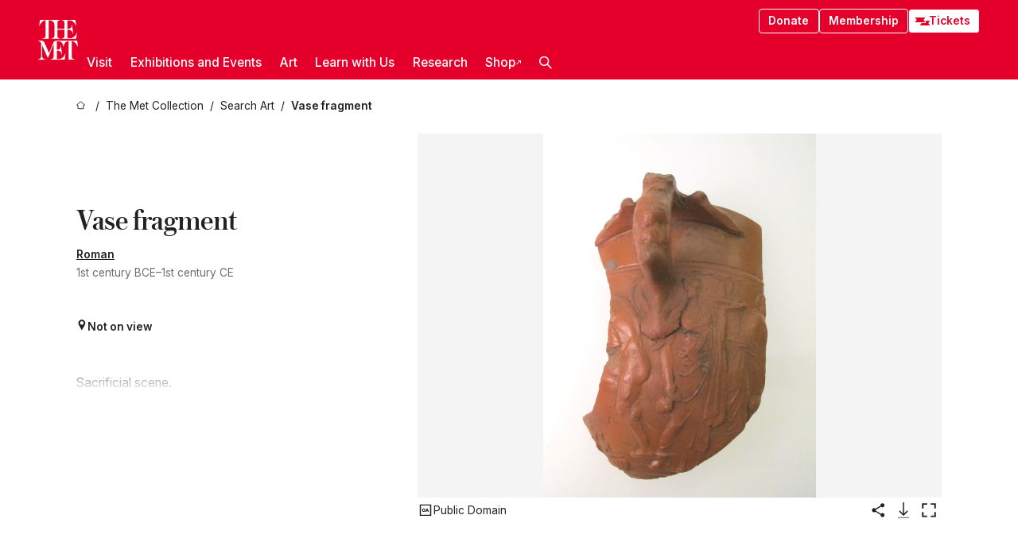

--- FILE ---
content_type: text/html; charset=utf-8
request_url: https://www.metmuseum.org/art/collection/search/250312
body_size: 24041
content:
<!DOCTYPE html><html lang="en" class="
				__variable_e798ec
				__variable_bfed6e
				__variable_968aec
				__variable_b1e441
				__variable_20add0
				__variable_2ad7ef" data-sentry-component="LocaleLayout" data-sentry-source-file="layout.tsx"><head><meta charSet="utf-8"/><meta name="viewport" content="width=device-width, initial-scale=1"/><link rel="preload" href="/_next/static/media/78dbaeca31577a23-s.p.woff2" as="font" crossorigin="" type="font/woff2"/><link rel="preload" href="/_next/static/media/84a4b0cac32cffbe-s.p.woff2" as="font" crossorigin="" type="font/woff2"/><link rel="preload" href="/_next/static/media/c4b700dcb2187787-s.p.woff2" as="font" crossorigin="" type="font/woff2"/><link rel="preload" href="/_next/static/media/e4af272ccee01ff0-s.p.woff2" as="font" crossorigin="" type="font/woff2"/><link rel="preload" as="image" href="https://collectionapi.metmuseum.org/api/collection/v1/iiif/250312/542151/main-image" fetchPriority="high"/><link rel="stylesheet" href="/_next/static/css/0b9f38a70bdddf23.css" data-precedence="next"/><link rel="stylesheet" href="/_next/static/css/7fd550e1e6b57b10.css" data-precedence="next"/><link rel="stylesheet" href="/_next/static/css/36d7a2405d6a2a7a.css" data-precedence="next"/><link rel="stylesheet" href="/_next/static/css/48ccd572681770ef.css" data-precedence="next"/><link rel="stylesheet" href="/_next/static/css/80df629867018713.css" data-precedence="next"/><link rel="stylesheet" href="/_next/static/css/5ef4417e8033aecb.css" data-precedence="next"/><link rel="stylesheet" href="/_next/static/css/0240e32bec4e4ae7.css" data-precedence="next"/><link rel="stylesheet" href="/_next/static/css/9c7fa0b0c3e24e16.css" data-precedence="next"/><link rel="stylesheet" href="/_next/static/css/edec8de73eaa5209.css" data-precedence="next"/><link rel="stylesheet" href="/_next/static/css/48221cf303c9b543.css" data-precedence="next"/><link rel="stylesheet" href="/_next/static/css/1b7ac11f576f87f1.css" data-precedence="next"/><link rel="preload" as="script" fetchPriority="low" href="/_next/static/chunks/webpack-f8229742d35d3b99.js"/><script src="/_next/static/chunks/6d2139e5-27a7edfc5103ca2c.js" async=""></script><script src="/_next/static/chunks/2553-3ff6605431d621e0.js" async=""></script><script src="/_next/static/chunks/main-app-0e80ba85fe66b936.js" async=""></script><script src="/_next/static/chunks/1586-ce54fbf19dad9b61.js" async=""></script><script src="/_next/static/chunks/7729-d639eb2433639229.js" async=""></script><script src="/_next/static/chunks/9117-7455b33de284383a.js" async=""></script><script src="/_next/static/chunks/8956-258f1c9f5f9bb7e3.js" async=""></script><script src="/_next/static/chunks/app/%5Blocale%5D/(navigation)/layout-2547fde1d24d14f4.js" async=""></script><script src="/_next/static/chunks/app/%5Blocale%5D/(navigation)/error-9a5ae8823a36edda.js" async=""></script><script src="/_next/static/chunks/4026-7a1aee7f3bcbf2a7.js" async=""></script><script src="/_next/static/chunks/6939-cbd93114eb05b5f4.js" async=""></script><script src="/_next/static/chunks/2685-68839de0a2c05514.js" async=""></script><script src="/_next/static/chunks/2509-38a267fce76cd9ba.js" async=""></script><script src="/_next/static/chunks/7673-7aa6c35120e7a587.js" async=""></script><script src="/_next/static/chunks/1521-26f98ac04665d6cf.js" async=""></script><script src="/_next/static/chunks/6059-cbe27f396c564513.js" async=""></script><script src="/_next/static/chunks/5712-53248f8a85248a06.js" async=""></script><script src="/_next/static/chunks/5778-93041cdbe3a6fe32.js" async=""></script><script src="/_next/static/chunks/7442-8099dd1f9b539824.js" async=""></script><script src="/_next/static/chunks/638-60073871b5970552.js" async=""></script><script src="/_next/static/chunks/3275-5c2077a17b54c212.js" async=""></script><script src="/_next/static/chunks/2181-0ad9ee4129f927ea.js" async=""></script><script src="/_next/static/chunks/2835-058af1aa3db8ffb5.js" async=""></script><script src="/_next/static/chunks/7536-c5b84a7b456cb756.js" async=""></script><script src="/_next/static/chunks/app/%5Blocale%5D/(navigation)/art/collection/search/%5BobjectID%5D/page-50a6fe92768eba98.js" async=""></script><script src="/_next/static/chunks/app/global-error-c316a63ec9b0cc40.js" async=""></script><script src="/_next/static/chunks/app/%5Blocale%5D/layout-941d414469e6a35d.js" async=""></script><script src="/_next/static/chunks/app/%5Blocale%5D/error-61406af6c60e9c91.js" async=""></script><meta name="next-size-adjust" content=""/><title>Vase fragment - Roman - The Metropolitan Museum of Art</title><meta name="description" content="Froehner, Wilhelm. 1903. Collection Julien Gréau. Verrerie antique, émaillerie et poterie appartenant à M. John Pierpont Morgan no. 122, p. 277, Paris.Alexander, Christine. 1943. Corpus Vasorum Antiquorum"/><link rel="manifest" href="/manifest.webmanifest"/><meta property="og:title" content="Vase fragment - Roman - The Metropolitan Museum of Art"/><meta property="og:description" content="Froehner, Wilhelm. 1903. Collection Julien Gréau. Verrerie antique, émaillerie et poterie appartenant à M. John Pierpont Morgan no. 122, p. 277, Paris.Alexander, Christine. 1943. Corpus Vasorum Antiquorum"/><meta property="og:image" content="https://collectionapi.metmuseum.org/api/collection/v1/iiif/250312/542151/main-image"/><meta name="twitter:card" content="summary_large_image"/><meta name="twitter:title" content="Vase fragment - Roman - The Metropolitan Museum of Art"/><meta name="twitter:description" content="Froehner, Wilhelm. 1903. Collection Julien Gréau. Verrerie antique, émaillerie et poterie appartenant à M. John Pierpont Morgan no. 122, p. 277, Paris.Alexander, Christine. 1943. Corpus Vasorum Antiquorum"/><meta name="twitter:image" content="https://collectionapi.metmuseum.org/api/collection/v1/iiif/250312/542151/main-image"/><link rel="icon" href="/icon?444dbfbfa010ce64" type="image/png" sizes="256x256"/><link rel="apple-touch-icon" href="/apple-icon?caf747e317587ad6" type="image/png"/><script src="/_next/static/chunks/polyfills-42372ed130431b0a.js" noModule=""></script></head><body><div hidden=""><!--$--><!--/$--></div><button class="skip-to-main-content_skipToMainContent__tnLhe button secondary" id="skip-to-main-content-button" data-sentry-component="SkipToMainContent" data-sentry-source-file="index.jsx">Skip to main content</button><header class="global-navigation_header__IRRw8" data-lock-page="false"><div class="global-navigation_headerWrapper__HdeNn"><a title="Homepage" class="global-navigation_logoLink__XBBeM" data-sentry-element="Link" data-sentry-source-file="index.tsx" href="/"><svg xmlns="http://www.w3.org/2000/svg" width="1em" height="1em" viewBox="0 0 40 40" data-sentry-element="MetLogo" data-sentry-source-file="index.tsx"><path fill="currentColor" d="M39.74 27.009a11.6 11.6 0 0 0-.88-1.861 10 10 0 0 0-1.33-1.824 7.6 7.6 0 0 0-1.72-1.387 4 4 0 0 0-2.04-.55v15.4A3 3 0 0 0 34 38a2.65 2.65 0 0 0 .64.883 2.8 2.8 0 0 0 .95.55 3.5 3.5 0 0 0 1.17.19V40h-6.13V21.577a4.9 4.9 0 0 0-2.08.4 4.2 4.2 0 0 0-1.47 1.111 5.3 5.3 0 0 0-.94 1.709 11.5 11.5 0 0 0-.54 2.213h-.26a11.5 11.5 0 0 0-.54-2.194 5.5 5.5 0 0 0-.97-1.718 4.3 4.3 0 0 0-1.54-1.121 5.6 5.6 0 0 0-2.21-.4h-1.36V30h1.24a4 4 0 0 0 .57-.133 2.83 2.83 0 0 0 1.22-.788 3.2 3.2 0 0 0 .68-1.339 7.6 7.6 0 0 0 .21-1.909h.29L24 34.947h-.29a5.83 5.83 0 0 0-1.62-3.228A3.8 3.8 0 0 0 20.84 31h-2.12v8.43h2.19a5.15 5.15 0 0 0 2.17-.456 6.5 6.5 0 0 0 1.79-1.216 8 8 0 0 0 1.39-1.737 10.2 10.2 0 0 0 .96-2.023h.26l-.77 6H12.57v-.38a3.5 3.5 0 0 0 1.17-.19 2.8 2.8 0 0 0 .95-.55 2.5 2.5 0 0 0 .63-.893 2.1 2.1 0 0 0 .18-.987V24.5L10 38h-.5L4 25.593V36.5a4.7 4.7 0 0 0 .37 1.487 2.6 2.6 0 0 0 .64.893 2.7 2.7 0 0 0 .95.55 3.5 3.5 0 0 0 1.16.19V40H0v-.38a3.6 3.6 0 0 0 1.17-.19 2.7 2.7 0 0 0 .94-.55 2.5 2.5 0 0 0 .64-.893 3.05 3.05 0 0 0 .23-1.2V23.362A3.1 3.1 0 0 0 0 21.387v-.379h3.07a4.6 4.6 0 0 1 1.94.37 2.69 2.69 0 0 1 1.28 1.472L11 33.5l4.5-11a2.05 2.05 0 0 1 1.17-1.113 4 4 0 0 1 1.7-.379h20.94l.69 6h-.26Zm-15.93-8.017v-.38a2.17 2.17 0 0 0 2.49-2.525V10h-6.82v6.087a2.17 2.17 0 0 0 2.49 2.525v.38h-8.63v-.38a3.5 3.5 0 0 0 1.17-.189 2.8 2.8 0 0 0 .95-.551 2.6 2.6 0 0 0 .64-.892 3.05 3.05 0 0 0 .23-1.2V5.7a6.8 6.8 0 0 0-.41-2.5 4.04 4.04 0 0 0-1.15-1.644 4.6 4.6 0 0 0-1.8-.9 9.2 9.2 0 0 0-2.34-.275v18.612H4.49v-.38a3.5 3.5 0 0 0 1.17-.189 2.8 2.8 0 0 0 .95-.551 2.6 2.6 0 0 0 .64-.883 3 3 0 0 0 .23-1.206V.384a3.94 3.94 0 0 0-1.98.56 8.3 8.3 0 0 0-1.82 1.4 12 12 0 0 0-1.47 1.814 8.7 8.7 0 0 0-.94 1.851h-.26l.77-6h20.19v.38a2.217 2.217 0 0 0-2.49 2.526V9h6.82V2.906A2.22 2.22 0 0 0 23.81.38V0h13.67l.77 6h-.26a10.3 10.3 0 0 0-.96-2.022 8 8 0 0 0-1.39-1.738 6.4 6.4 0 0 0-1.8-1.215 5.15 5.15 0 0 0-2.17-.456h-2.21V9h1.32a3.84 3.84 0 0 0 1.98-.861 4.34 4.34 0 0 0 1.03-3.315h.29l1.18 9.117h-.29a5.9 5.9 0 0 0-.72-1.89A4.64 4.64 0 0 0 31.64 10h-2.18v8.423h2.95a5.15 5.15 0 0 0 2.17-.456 6.7 6.7 0 0 0 1.8-1.216 8.3 8.3 0 0 0 1.39-1.737 11.5 11.5 0 0 0 .96-2.023h.26l-.78 6h-14.4Z"></path></svg></a><div class="global-navigation_smallControls__VohT6"><a class="global-navigation_navButton__BU8Aa global-navigation_ticketLink__9VeAY" data-sentry-element="Link" data-sentry-component="TicketLink" data-sentry-source-file="index.tsx" href="https://engage.metmuseum.org/admission/?promocode=59559"><div class="global-navigation_tickets__H0byM"><svg xmlns="http://www.w3.org/2000/svg" width="1em" height="1em" fill="none" viewBox="0 0 14 8" class="global-navigation_ticket__qAYYN global-navigation_ticket1__P_Vov" data-sentry-element="TicketIcon" data-sentry-source-file="index.tsx"><mask id="ticket2_svg__a" width="15" height="9" x="-0.5" y="-0.5" fill="#000" maskUnits="userSpaceOnUse"><path fill="#fff" d="M-.5-.5h15v9h-15z"></path><path d="M13.5 2.5a1.5 1.5 0 0 0 0 3v2H.5v-2a1.5 1.5 0 1 0 0-3v-2h13z"></path></mask><path fill="currentColor" d="M13.5 2.5a1.5 1.5 0 0 0 0 3v2H.5v-2a1.5 1.5 0 1 0 0-3v-2h13z"></path><path fill="#fff" d="M13.5 2.5V3h.5v-.5zm0 3h.5V5h-.5zm0 2V8h.5v-.5zm-13 0H0V8h.5zm0-2V5H0v.5zm0-3H0V3h.5zm0-2V0H0v.5zm13 0h.5V0h-.5zm0 2V2a2 2 0 0 0-2 2h1a1 1 0 0 1 1-1zM12 4h-.5a2 2 0 0 0 2 2V5a1 1 0 0 1-1-1zm1.5 1.5H13v2h1v-2zm0 2V7H.5v1h13zm-13 0H1v-2H0v2zm0-2V6a2 2 0 0 0 2-2h-1a1 1 0 0 1-1 1zM2 4h.5a2 2 0 0 0-2-2v1a1 1 0 0 1 1 1zM.5 2.5H1v-2H0v2zm0-2V1h13V0H.5zm13 0H13v2h1v-2z" mask="url(#ticket2_svg__a)"></path></svg><svg xmlns="http://www.w3.org/2000/svg" width="1em" height="1em" fill="none" viewBox="0 0 14 8" class="global-navigation_ticket__qAYYN global-navigation_ticket2__IS2iJ" data-sentry-element="TicketIcon" data-sentry-source-file="index.tsx"><mask id="ticket2_svg__a" width="15" height="9" x="-0.5" y="-0.5" fill="#000" maskUnits="userSpaceOnUse"><path fill="#fff" d="M-.5-.5h15v9h-15z"></path><path d="M13.5 2.5a1.5 1.5 0 0 0 0 3v2H.5v-2a1.5 1.5 0 1 0 0-3v-2h13z"></path></mask><path fill="currentColor" d="M13.5 2.5a1.5 1.5 0 0 0 0 3v2H.5v-2a1.5 1.5 0 1 0 0-3v-2h13z"></path><path fill="#fff" d="M13.5 2.5V3h.5v-.5zm0 3h.5V5h-.5zm0 2V8h.5v-.5zm-13 0H0V8h.5zm0-2V5H0v.5zm0-3H0V3h.5zm0-2V0H0v.5zm13 0h.5V0h-.5zm0 2V2a2 2 0 0 0-2 2h1a1 1 0 0 1 1-1zM12 4h-.5a2 2 0 0 0 2 2V5a1 1 0 0 1-1-1zm1.5 1.5H13v2h1v-2zm0 2V7H.5v1h13zm-13 0H1v-2H0v2zm0-2V6a2 2 0 0 0 2-2h-1a1 1 0 0 1-1 1zM2 4h.5a2 2 0 0 0-2-2v1a1 1 0 0 1 1 1zM.5 2.5H1v-2H0v2zm0-2V1h13V0H.5zm13 0H13v2h1v-2z" mask="url(#ticket2_svg__a)"></path></svg></div>Tickets</a><button title="Search Button" role="button"><svg xmlns="http://www.w3.org/2000/svg" width="1em" height="1em" viewBox="0 0 16 16" class="global-navigation_icon__c_VgD" style="transform:rotate(270deg)" data-sentry-element="SearchIcon" data-sentry-source-file="index.tsx"><path fill="currentColor" d="M9.8 12.393a6.14 6.14 0 0 1-3.78-1.319L1.09 16 0 14.905l4.93-4.928a6.1 6.1 0 0 1-1.32-3.781 6.2 6.2 0 1 1 6.19 6.197m0-10.844a4.648 4.648 0 1 0 4.65 4.648A4.646 4.646 0 0 0 9.8 1.549"></path></svg></button><button role="button" title="Toggle Menu"><svg xmlns="http://www.w3.org/2000/svg" width="1em" height="1em" viewBox="0 0 20 20" class="global-navigation_icon__c_VgD global-navigation_navIcon__ddrLp"><path fill="currentColor" d="M0 20v-2h20v2zM0 9h20v2H0zm0-9h20v2H0z"></path></svg></button></div></div><div class="global-navigation_links__vbg_A "><div class="global-navigation_topLinks__E7EOx"><a class="global-navigation_navButton__BU8Aa" data-sentry-element="Link" data-sentry-source-file="index.tsx" href="https://engage.metmuseum.org/donate?promocode=60313">Donate</a><a class="global-navigation_navButton__BU8Aa" data-sentry-element="Link" data-sentry-component="MembershipLink" data-sentry-source-file="index.tsx" href="https://engage.metmuseum.org/members/membership/?promocode=60317">Membership</a><a class="global-navigation_navButton__BU8Aa global-navigation_ticketLink__9VeAY" data-sentry-element="Link" data-sentry-component="TicketLink" data-sentry-source-file="index.tsx" href="https://engage.metmuseum.org/admission/?promocode=59559"><div class="global-navigation_tickets__H0byM"><svg xmlns="http://www.w3.org/2000/svg" width="1em" height="1em" fill="none" viewBox="0 0 14 8" class="global-navigation_ticket__qAYYN global-navigation_ticket1__P_Vov" data-sentry-element="TicketIcon" data-sentry-source-file="index.tsx"><mask id="ticket2_svg__a" width="15" height="9" x="-0.5" y="-0.5" fill="#000" maskUnits="userSpaceOnUse"><path fill="#fff" d="M-.5-.5h15v9h-15z"></path><path d="M13.5 2.5a1.5 1.5 0 0 0 0 3v2H.5v-2a1.5 1.5 0 1 0 0-3v-2h13z"></path></mask><path fill="currentColor" d="M13.5 2.5a1.5 1.5 0 0 0 0 3v2H.5v-2a1.5 1.5 0 1 0 0-3v-2h13z"></path><path fill="#fff" d="M13.5 2.5V3h.5v-.5zm0 3h.5V5h-.5zm0 2V8h.5v-.5zm-13 0H0V8h.5zm0-2V5H0v.5zm0-3H0V3h.5zm0-2V0H0v.5zm13 0h.5V0h-.5zm0 2V2a2 2 0 0 0-2 2h1a1 1 0 0 1 1-1zM12 4h-.5a2 2 0 0 0 2 2V5a1 1 0 0 1-1-1zm1.5 1.5H13v2h1v-2zm0 2V7H.5v1h13zm-13 0H1v-2H0v2zm0-2V6a2 2 0 0 0 2-2h-1a1 1 0 0 1-1 1zM2 4h.5a2 2 0 0 0-2-2v1a1 1 0 0 1 1 1zM.5 2.5H1v-2H0v2zm0-2V1h13V0H.5zm13 0H13v2h1v-2z" mask="url(#ticket2_svg__a)"></path></svg><svg xmlns="http://www.w3.org/2000/svg" width="1em" height="1em" fill="none" viewBox="0 0 14 8" class="global-navigation_ticket__qAYYN global-navigation_ticket2__IS2iJ" data-sentry-element="TicketIcon" data-sentry-source-file="index.tsx"><mask id="ticket2_svg__a" width="15" height="9" x="-0.5" y="-0.5" fill="#000" maskUnits="userSpaceOnUse"><path fill="#fff" d="M-.5-.5h15v9h-15z"></path><path d="M13.5 2.5a1.5 1.5 0 0 0 0 3v2H.5v-2a1.5 1.5 0 1 0 0-3v-2h13z"></path></mask><path fill="currentColor" d="M13.5 2.5a1.5 1.5 0 0 0 0 3v2H.5v-2a1.5 1.5 0 1 0 0-3v-2h13z"></path><path fill="#fff" d="M13.5 2.5V3h.5v-.5zm0 3h.5V5h-.5zm0 2V8h.5v-.5zm-13 0H0V8h.5zm0-2V5H0v.5zm0-3H0V3h.5zm0-2V0H0v.5zm13 0h.5V0h-.5zm0 2V2a2 2 0 0 0-2 2h1a1 1 0 0 1 1-1zM12 4h-.5a2 2 0 0 0 2 2V5a1 1 0 0 1-1-1zm1.5 1.5H13v2h1v-2zm0 2V7H.5v1h13zm-13 0H1v-2H0v2zm0-2V6a2 2 0 0 0 2-2h-1a1 1 0 0 1-1 1zM2 4h.5a2 2 0 0 0-2-2v1a1 1 0 0 1 1 1zM.5 2.5H1v-2H0v2zm0-2V1h13V0H.5zm13 0H13v2h1v-2z" mask="url(#ticket2_svg__a)"></path></svg></div>Tickets</a></div><nav class="global-navigation_navLinks__fTjsN"><ul class="global-navigation_topLevelLinks__dM0fN"><li class="nav-item_navItem__tZNvf " data-nav-item="true" data-open="false"><button class="nav-item_innerText__pWlnO" data-nav-id="Visit">Visit<span class="nav-item_icon__evAIq"><svg xmlns="http://www.w3.org/2000/svg" width="1em" height="1em" fill="none" viewBox="0 0 48 48"><path fill="currentColor" d="m39.23 13.132 2.913 2.802-18.011 18.923-18-18.92 2.866-2.77 15.134 16.162z"></path></svg></span></button></li><li class="nav-item_navItem__tZNvf " data-nav-item="true" data-open="false"><button class="nav-item_innerText__pWlnO" data-nav-id="Exhibitions and Events">Exhibitions and Events<span class="nav-item_icon__evAIq"><svg xmlns="http://www.w3.org/2000/svg" width="1em" height="1em" fill="none" viewBox="0 0 48 48"><path fill="currentColor" d="m39.23 13.132 2.913 2.802-18.011 18.923-18-18.92 2.866-2.77 15.134 16.162z"></path></svg></span></button></li><li class="nav-item_navItem__tZNvf " data-nav-item="true" data-open="false"><button class="nav-item_innerText__pWlnO" data-nav-id="Art">Art<span class="nav-item_icon__evAIq"><svg xmlns="http://www.w3.org/2000/svg" width="1em" height="1em" fill="none" viewBox="0 0 48 48"><path fill="currentColor" d="m39.23 13.132 2.913 2.802-18.011 18.923-18-18.92 2.866-2.77 15.134 16.162z"></path></svg></span></button></li><li class="nav-item_navItem__tZNvf " data-nav-item="true" data-open="false"><button class="nav-item_innerText__pWlnO" data-nav-id="Learn with Us">Learn with Us<span class="nav-item_icon__evAIq"><svg xmlns="http://www.w3.org/2000/svg" width="1em" height="1em" fill="none" viewBox="0 0 48 48"><path fill="currentColor" d="m39.23 13.132 2.913 2.802-18.011 18.923-18-18.92 2.866-2.77 15.134 16.162z"></path></svg></span></button></li><li class="nav-item_navItem__tZNvf " data-nav-item="true" data-open="false"><button class="nav-item_innerText__pWlnO" data-nav-id="Research">Research<span class="nav-item_icon__evAIq"><svg xmlns="http://www.w3.org/2000/svg" width="1em" height="1em" fill="none" viewBox="0 0 48 48"><path fill="currentColor" d="m39.23 13.132 2.913 2.802-18.011 18.923-18-18.92 2.866-2.77 15.134 16.162z"></path></svg></span></button></li><li class="nav-item_navItem__tZNvf undefined"><a target="_blank" rel="noopener noreferrer" class="nav-item_innerText__pWlnO" data-nav-id="Shop" href="https://store.metmuseum.org/?utm_source=mainmuseum&amp;utm_medium=metmuseum.org&amp;utm_campaign=topnav-static">Shop<svg xmlns="http://www.w3.org/2000/svg" width="1em" height="1em" fill="none" viewBox="0 0 48 48" class="nav-item_externalIcon__JI1JB"><path fill="currentColor" fill-rule="evenodd" d="M41.993 9.717v20.96h-5.287V15.661L9.744 41.5 6 37.912l26.962-25.838H17.293V7h24.7c.01 0 .007.958.003 1.761l-.002.603a2.4 2.4 0 0 1 0 .353" clip-rule="evenodd"></path></svg></a></li><li class="global-navigation_searchItem__hFDIS" data-sentry-component="SearchItem" data-sentry-source-file="index.tsx"><button class="global-navigation_searchButton__nC3QK" role="button" title="Open the search box"><svg xmlns="http://www.w3.org/2000/svg" width="1em" height="1em" viewBox="0 0 16 16" class="icon" style="transform:rotate(270deg)" data-sentry-element="SearchIcon" data-sentry-source-file="index.tsx"><path fill="currentColor" d="M9.8 12.393a6.14 6.14 0 0 1-3.78-1.319L1.09 16 0 14.905l4.93-4.928a6.1 6.1 0 0 1-1.32-3.781 6.2 6.2 0 1 1 6.19 6.197m0-10.844a4.648 4.648 0 1 0 4.65 4.648A4.646 4.646 0 0 0 9.8 1.549"></path></svg></button></li></ul><div class="global-navigation_mobileOnly__QK25I"><a class="global-navigation_navButton__BU8Aa global-navigation_ticketLink__9VeAY" data-sentry-element="Link" data-sentry-component="TicketLink" data-sentry-source-file="index.tsx" href="https://engage.metmuseum.org/admission/?promocode=59559"><div class="global-navigation_tickets__H0byM"><svg xmlns="http://www.w3.org/2000/svg" width="1em" height="1em" fill="none" viewBox="0 0 14 8" class="global-navigation_ticket__qAYYN global-navigation_ticket1__P_Vov" data-sentry-element="TicketIcon" data-sentry-source-file="index.tsx"><mask id="ticket2_svg__a" width="15" height="9" x="-0.5" y="-0.5" fill="#000" maskUnits="userSpaceOnUse"><path fill="#fff" d="M-.5-.5h15v9h-15z"></path><path d="M13.5 2.5a1.5 1.5 0 0 0 0 3v2H.5v-2a1.5 1.5 0 1 0 0-3v-2h13z"></path></mask><path fill="currentColor" d="M13.5 2.5a1.5 1.5 0 0 0 0 3v2H.5v-2a1.5 1.5 0 1 0 0-3v-2h13z"></path><path fill="#fff" d="M13.5 2.5V3h.5v-.5zm0 3h.5V5h-.5zm0 2V8h.5v-.5zm-13 0H0V8h.5zm0-2V5H0v.5zm0-3H0V3h.5zm0-2V0H0v.5zm13 0h.5V0h-.5zm0 2V2a2 2 0 0 0-2 2h1a1 1 0 0 1 1-1zM12 4h-.5a2 2 0 0 0 2 2V5a1 1 0 0 1-1-1zm1.5 1.5H13v2h1v-2zm0 2V7H.5v1h13zm-13 0H1v-2H0v2zm0-2V6a2 2 0 0 0 2-2h-1a1 1 0 0 1-1 1zM2 4h.5a2 2 0 0 0-2-2v1a1 1 0 0 1 1 1zM.5 2.5H1v-2H0v2zm0-2V1h13V0H.5zm13 0H13v2h1v-2z" mask="url(#ticket2_svg__a)"></path></svg><svg xmlns="http://www.w3.org/2000/svg" width="1em" height="1em" fill="none" viewBox="0 0 14 8" class="global-navigation_ticket__qAYYN global-navigation_ticket2__IS2iJ" data-sentry-element="TicketIcon" data-sentry-source-file="index.tsx"><mask id="ticket2_svg__a" width="15" height="9" x="-0.5" y="-0.5" fill="#000" maskUnits="userSpaceOnUse"><path fill="#fff" d="M-.5-.5h15v9h-15z"></path><path d="M13.5 2.5a1.5 1.5 0 0 0 0 3v2H.5v-2a1.5 1.5 0 1 0 0-3v-2h13z"></path></mask><path fill="currentColor" d="M13.5 2.5a1.5 1.5 0 0 0 0 3v2H.5v-2a1.5 1.5 0 1 0 0-3v-2h13z"></path><path fill="#fff" d="M13.5 2.5V3h.5v-.5zm0 3h.5V5h-.5zm0 2V8h.5v-.5zm-13 0H0V8h.5zm0-2V5H0v.5zm0-3H0V3h.5zm0-2V0H0v.5zm13 0h.5V0h-.5zm0 2V2a2 2 0 0 0-2 2h1a1 1 0 0 1 1-1zM12 4h-.5a2 2 0 0 0 2 2V5a1 1 0 0 1-1-1zm1.5 1.5H13v2h1v-2zm0 2V7H.5v1h13zm-13 0H1v-2H0v2zm0-2V6a2 2 0 0 0 2-2h-1a1 1 0 0 1-1 1zM2 4h.5a2 2 0 0 0-2-2v1a1 1 0 0 1 1 1zM.5 2.5H1v-2H0v2zm0-2V1h13V0H.5zm13 0H13v2h1v-2z" mask="url(#ticket2_svg__a)"></path></svg></div>Tickets</a><a class="global-navigation_navButton__BU8Aa" data-sentry-element="Link" data-sentry-component="MembershipLink" data-sentry-source-file="index.tsx" href="https://engage.metmuseum.org/members/membership/?promocode=60317">Membership</a></div></nav></div></header><main data-sentry-component="CollectionObjectDetailPage" data-sentry-source-file="page.tsx"><script type="application/json" id="analytics">{"objectID":250312,"hasImages":true,"hasOASCImage":true,"hasAudio":false,"hasEssays":false,"hasArticles":false,"hasPublications":false}</script><div style="display:flex;flex-direction:row;flex-wrap:nowrap;gap:var(--spacing-xxs);justify-content:space-between;align-items:center" data-sentry-element="Element" data-sentry-source-file="index.jsx" data-sentry-component="FlexContainer"><nav class="breadcrumbs_breadcrumbs__p9HFN" aria-label="breadcrumbs" data-sentry-component="Breadcrumbs" data-sentry-source-file="index.tsx"><span class="breadcrumbs_linkWrapper__xepu_"><a aria-label="home" class="breadcrumbs_link__AxWe_" data-sentry-element="Link" data-sentry-source-file="index.tsx" href="/"><svg xmlns="http://www.w3.org/2000/svg" width="1em" height="1em" fill="none" viewBox="0 0 12 12" class="breadcrumbs_svg__HHQCV" data-sentry-element="HomeIcon" data-sentry-source-file="index.tsx"><path stroke="currentColor" d="M6.154.89a.235.235 0 0 0-.307 0L.754 5.25c-.173.147-.071.435.153.435h1.256v4.68c0 .136.107.246.24.246h7.194c.133 0 .24-.11.24-.246v-4.68h1.256c.224 0 .326-.288.154-.435z"></path></svg></a></span><span class="breadcrumbs_linkWrapper__xepu_"><a title="The Met Collection" aria-label="The Met Collection" class="breadcrumbs_link__AxWe_" href="/art/collection"><span data-sentry-element="Markdown" data-sentry-component="MarkdownParser" data-sentry-source-file="index.jsx">The Met Collection</span></a></span><span class="breadcrumbs_linkWrapper__xepu_"><a title="Search Art" aria-label="Search Art" class="breadcrumbs_link__AxWe_" href="/art/collection/search"><span data-sentry-element="Markdown" data-sentry-component="MarkdownParser" data-sentry-source-file="index.jsx">Search Art</span></a></span><span class="breadcrumbs_lastItem__awDMN"><span class="breadcrumbs_truncatedSegment__Z3us6" title="Vase fragment"><span data-sentry-element="Markdown" data-sentry-component="MarkdownParser" data-sentry-source-file="index.jsx">Vase fragment</span></span></span></nav></div><section><section class="object-page-top_wrapper__tqyHQ" data-sentry-component="ObjectPageTop" data-sentry-source-file="index.tsx"><main class="object-page-top_main__VSO7i"><section class="object-overview_objectOverview__O4zWQ" data-sentry-component="ObjectOverview" data-sentry-source-file="index.tsx"><h1 class="undefined object-overview_title__f2ysJ"><div data-sentry-element="SafeHtml" data-sentry-source-file="index.tsx">Vase fragment</div></h1><div class="object-overview_metaWrapper__3yPhf"><div><a href="/art/collection/search?q=Roman&amp;searchField=ArtistCulture">Roman</a></div><div>1st century BCE–1st century CE</div><div class="object-overview_onViewWrapper__uMujk"><svg xmlns="http://www.w3.org/2000/svg" width="1em" height="1em" fill="none" viewBox="0 0 16 25" data-sentry-element="LocationIcon" data-sentry-source-file="index.tsx"><path fill="currentColor" fill-rule="evenodd" d="M7.765 11.822c-2.254 0-4.08-1.81-4.08-4.042s1.826-4.042 4.08-4.042 4.08 1.81 4.08 4.042c0 2.233-1.827 4.042-4.08 4.042M7.55.242C2.5.242-2.285 6.078 1.18 12.4c5.562 10.154 6.574 11.842 6.574 11.842s4.712-8.106 6.658-11.858C17.732 5.99 13.124.242 7.55.242" clip-rule="evenodd"></path></svg><span>Not on view<!-- --> <a class="object-overview_onViewLink__hnR41" data-sentry-element="Link" data-sentry-source-file="index.tsx" href=""></a></span></div></div><div class="holding-type-badges_badges__r5YiA  " data-sentry-component="HoldingTypeBadges" data-sentry-source-file="index.tsx"></div><div class="object-overview_label__mEVbw"><div data-sentry-component="ReadMoreWrapper" data-sentry-source-file="index.tsx"><div style="--max-wrapper-height:350px" class="
					read-more-wrapper_wrapper__qmIh8
					
					read-more-wrapper_hasOverFlow__JrJyo" data-testid="read-more-content"><div><div data-sentry-element="SafeHtml" data-sentry-source-file="index.tsx">Sacrificial scene.</div></div></div></div></div></section></main><aside class="object-page-top_aside___Zzjr"><div class="image-viewer_wrapper__XTgZf" data-sentry-component="CollectionImageViewer" data-sentry-source-file="index.tsx"><section class="image-viewer_imageAndControls___8VQ9"><div class="image-viewer_imageAndRightsContainer__zEKsj"><figure itemType="http://schema.org/ImageObject" class="image-viewer_figure__qI5d7"><img fetchPriority="high" loading="eager" role="button" alt="Vase fragment, Terracotta, Roman" class="image-viewer_featuredImage__2hq6c image-viewer_isButton__PgPZ6" src="https://collectionapi.metmuseum.org/api/collection/v1/iiif/250312/542151/main-image" itemProp="contentUrl" data-sentry-component="FeaturedImage" data-sentry-source-file="index.tsx"/></figure><div class="image-viewer_featuredImageMeta__xKPaT"><div class="image-viewer_featuredImageAccess__B8Gll"></div></div><div class="image-buttons_container__RIiKw" data-sentry-component="ImageButtons" data-sentry-source-file="index.tsx"><span class="image-buttons_oaWrapper__y1co5"><div data-sentry-component="ToolTip" data-sentry-source-file="index.tsx"><span class="tooltip_button__CFl3_"><button class="icon-button_button__FYqNC icon-button_small__m7iyV icon-button_lightMode__BNguL open-access-info_button__ccZog" type="button" data-sentry-element="IconButton" data-sentry-source-file="index.tsx" data-sentry-component="IconButton"><svg xmlns="http://www.w3.org/2000/svg" width="1em" height="1em" fill="none" viewBox="0 0 24 25"><path fill="currentColor" d="M9.284 15.115c-1.534 0-2.6-1.166-2.6-2.75 0-1.6 1.066-2.75 2.6-2.75 1.55 0 2.616 1.15 2.616 2.75 0 1.584-1.066 2.75-2.616 2.75m0-4.283c-.717 0-1.2.617-1.2 1.533 0 .917.483 1.534 1.2 1.534.716 0 1.216-.617 1.216-1.534 0-.933-.483-1.533-1.216-1.533M15.317 9.699l2.034 5.333h-1.417l-.383-1.033h-1.934l-.367 1.033h-1.383L13.9 9.699zm-1.283 3.15h1.1l-.55-1.5z"></path><path fill="currentColor" d="M19.333 5.067v14.666H4.667V5.067zM21 3.4H3v18h18z"></path></svg><span>Public Domain</span></button></span></div></span><div data-sentry-component="ToolTip" data-sentry-source-file="index.tsx"><span class="tooltip_button__CFl3_"><button class="icon-button_button__FYqNC icon-button_small__m7iyV icon-button_lightMode__BNguL" type="button" data-sentry-element="IconButton" data-sentry-source-file="index.tsx" data-sentry-component="IconButton"><svg xmlns="http://www.w3.org/2000/svg" width="1em" height="1em" fill="none" viewBox="0 0 24 25"><path fill="currentColor" fill-rule="evenodd" d="M20.5 6.025a2.625 2.625 0 0 1-4.508 1.83l-6.814 3.933a2.63 2.63 0 0 1-.04 1.376l6.75 3.897a2.625 2.625 0 1 1-.616 1.375l-6.964-4.02a2.625 2.625 0 1 1 .119-3.924l6.87-3.968a2.625 2.625 0 1 1 5.203-.5" clip-rule="evenodd"></path></svg><span class="screen-reader-only_text__226tQ" data-sentry-element="Element" data-sentry-component="ScreenReaderOnly" data-sentry-source-file="index.tsx">Share</span></button></span></div><button class="icon-button_button__FYqNC icon-button_small__m7iyV icon-button_lightMode__BNguL" type="button" data-sentry-component="IconButton" data-sentry-source-file="index.tsx"><svg xmlns="http://www.w3.org/2000/svg" width="1em" height="1em" fill="none" viewBox="0 0 48 48"><path fill="currentColor" d="M22.94 37.06a1.5 1.5 0 0 0 2.12 0l9.547-9.545a1.5 1.5 0 1 0-2.122-2.122L24 33.88l-8.485-8.486a1.5 1.5 0 1 0-2.122 2.122zM22.5 4v32h3V4z"></path><path stroke="currentColor" stroke-width="1.5" d="M10 42.5h28"></path></svg><span class="screen-reader-only_text__226tQ" data-sentry-element="Element" data-sentry-component="ScreenReaderOnly" data-sentry-source-file="index.tsx">Download Image</span></button><button class="icon-button_button__FYqNC icon-button_small__m7iyV icon-button_lightMode__BNguL" type="button" data-sentry-component="IconButton" data-sentry-source-file="index.tsx"><svg xmlns="http://www.w3.org/2000/svg" width="1em" height="1em" fill="none" viewBox="0 0 24 25"><path fill="currentcolor" fill-rule="evenodd" d="M4.895 5.295h4.737V3.4H3v6.632h1.895zM14.368 3.4v1.895h4.737v4.737H21V3.4zM9.632 19.506V21.4H3V14.77h1.895v4.737zm9.473 0h-4.737V21.4H21V14.77h-1.895z" clip-rule="evenodd"></path></svg><span class="screen-reader-only_text__226tQ" data-sentry-element="Element" data-sentry-component="ScreenReaderOnly" data-sentry-source-file="index.tsx">Enlarge Image</span></button></div></div></section></div></aside></section></section><section class="page-section_wrapper__mFtQK" data-sentry-element="PageSection" data-sentry-source-file="index.tsx" data-sentry-component="PageSection"><section class="obect-page-tab-wrapper_wrapper__jWmbM" id="artwork-details" data-sentry-component="ObjectPageTabWrapper" data-sentry-source-file="index.tsx"><h2 class="obect-page-tab-wrapper_title__jVz0C">Artwork Details</h2><div class="tab-drawer_wrapper__Go80z tab-drawer_vertical__kr6XW" data-sentry-component="TabDrawers" data-sentry-source-file="index.tsx"><div class="tabs_wrapper__xVpUT tabs_vertical__PtR7f" data-sentry-component="Tabs" data-sentry-source-file="index.jsx"><fieldset class="tabs_fieldset__NRtDM"><legend data-sentry-element="Element" data-sentry-source-file="index.tsx" class="screen-reader-only_text__226tQ" data-sentry-component="ScreenReaderOnly">Object Information</legend><div class="tabs_tab__shByP"><input type="radio" id="Overview-tab-id" class="tabs_input__mwg3g" name="object-tabs" checked="" value="Overview"/><label for="Overview-tab-id" class="tabs_label__YG6gQ tabs_small__4mOy2"><div class="tabs_tabText__tixoU">Overview</div></label></div><div class="tabs_tab__shByP"><input type="radio" id="References-tab-id" class="tabs_input__mwg3g" name="object-tabs" value="References"/><label for="References-tab-id" class="tabs_label__YG6gQ tabs_small__4mOy2"><div class="tabs_tabText__tixoU">References</div></label></div></fieldset></div><div class="tab-drawer_bodyWrapper__qg8iy tab-drawer_divider__uAZwv"><ul class="tombstone_tombstone__acUt4" data-sentry-component="Tombstone" data-sentry-source-file="index.tsx"><li><strong class="tombstone_label__MXGQv">Title:</strong> <span>Vase fragment</span></li><li><strong class="tombstone_label__MXGQv">Date:</strong> <span>1st century BCE–1st century CE</span></li><li><strong class="tombstone_label__MXGQv">Culture:</strong> <span>Roman</span></li><li><strong class="tombstone_label__MXGQv">Medium:</strong> <span>Terracotta</span></li><li><strong class="tombstone_label__MXGQv">Dimensions:</strong> <span>3 13/16 × 2 1/2 × 1 in. (9.7 × 6.4 × 2.5 cm)</span></li><li><strong class="tombstone_label__MXGQv">Classification:</strong> <span>Vases</span></li><li><strong class="tombstone_label__MXGQv">Credit Line:</strong> <span>Gift of J. Pierpont Morgan, 1917</span></li><li><strong class="tombstone_label__MXGQv">Object Number:</strong> <span>17.194.1967</span></li><li><strong class="tombstone_label__MXGQv">Curatorial Department:</strong> <a href="/departments/greek-and-roman-art">Greek and Roman Art</a></li></ul></div></div></section></section><section class="grey-background_container__UPe5z" data-sentry-component="GreyBackground" data-sentry-source-file="index.tsx"><section id="more-artwork" class="page-section_wrapper__mFtQK" data-sentry-component="PageSection" data-sentry-source-file="index.tsx"><div class="component-header_wrapper__kS6_W component-header_clampedWidth__0VK73" data-sentry-component="ComponentHeader" data-sentry-source-file="index.tsx"><div class="component-header_titleAndLinkWrapper__mDA0q"><div><h2 class="component-header_title__n0SA_"><span data-sentry-element="Markdown" data-sentry-component="MarkdownParser" data-sentry-source-file="index.jsx">More Artwork</span></h2></div></div><p class="component-header_description__yxN6Q"></p></div><div class="tab-drawer_wrapper__Go80z " data-sentry-component="TabDrawers" data-sentry-source-file="index.tsx"><div class="tabs_wrapper__xVpUT" data-sentry-component="Tabs" data-sentry-source-file="index.jsx"><fieldset class="tabs_fieldset__NRtDM"><legend data-sentry-element="Element" data-sentry-source-file="index.tsx" class="screen-reader-only_text__226tQ" data-sentry-component="ScreenReaderOnly">More Artwork</legend><div class="tabs_tab__shByP"><input type="radio" id="Related-tab-id" class="tabs_input__mwg3g" name="related-artworks" checked="" value="Related"/><label for="Related-tab-id" class="tabs_label__YG6gQ tabs_small__4mOy2"><div class="tabs_tabText__tixoU">Related</div></label></div><div class="tabs_tab__shByP"><input type="radio" id="In the same medium-tab-id" class="tabs_input__mwg3g" name="related-artworks" value="In the same medium"/><label for="In the same medium-tab-id" class="tabs_label__YG6gQ tabs_small__4mOy2"><div class="tabs_tabText__tixoU">In the same medium</div></label></div></fieldset></div><div class="related-artwork_tabWrapper__2wCih "><div class="shelf_wrapper__ZzHm8" data-sentry-component="Shelf" data-sentry-source-file="index.tsx"><div class="shelf_accessibilityMessage__9rNf1"><div>A slider containing <!-- -->5<!-- --> items.<br/>Press the down key to skip to the last item.</div></div><div class="shelf_slider__c2o5b"><figure class="collection-object_collectionObject__Bs7VE collection-object" data-accession-number="53.70" data-sentry-component="BaseCollectionObject" data-sentry-source-file="index.tsx"><div class="collection-object_imageWrapper__0Pool"><a class="redundant-link_redundantlink__b5TFR" aria-hidden="true" tabindex="-1" data-sentry-element="GTMLink" data-sentry-source-file="index.jsx" data-sentry-component="RedundantLink" href="/art/collection/search/254781"></a><img loading="lazy" class="collection-object_image__snLsj collection-object_gridView__XyXz6" src="https://collectionapi.metmuseum.org/api/collection/v1/iiif/254781/preview"/></div><div class="holding-type-badges_badges__r5YiA holding-type-badges_small___t53B " data-sentry-component="HoldingTypeBadges" data-sentry-source-file="index.tsx"></div><figcaption class="collection-object_caption__lALJ0" data-sentry-element="figcaption" data-sentry-source-file="index.tsx"><div class="collection-object_title__0XG31"><a class="collection-object_link__DaCC0" title="Terracotta wine amphora" data-sentry-element="Link" data-sentry-source-file="index.tsx" href="/art/collection/search/254781"><span data-sentry-element="Markdown" data-sentry-component="LegacyOrMarkdownParser" data-sentry-source-file="index.tsx">Terracotta wine amphora</span></a></div><div class="collection-object_body__8q6dM"><div class="collection-object_culture__BaSXn"></div><div>ca. 100 BCE</div></div></figcaption></figure><figure class="collection-object_collectionObject__Bs7VE collection-object" data-accession-number="2014.215" data-sentry-component="BaseCollectionObject" data-sentry-source-file="index.tsx"><div class="collection-object_imageWrapper__0Pool"><a class="redundant-link_redundantlink__b5TFR" aria-hidden="true" tabindex="-1" data-sentry-element="GTMLink" data-sentry-source-file="index.jsx" data-sentry-component="RedundantLink" href="/art/collection/search/634951"></a><img loading="lazy" class="collection-object_image__snLsj collection-object_gridView__XyXz6" src="https://collectionapi.metmuseum.org/api/collection/v1/iiif/634951/preview"/></div><div class="holding-type-badges_badges__r5YiA holding-type-badges_small___t53B " data-sentry-component="HoldingTypeBadges" data-sentry-source-file="index.tsx"></div><figcaption class="collection-object_caption__lALJ0" data-sentry-element="figcaption" data-sentry-source-file="index.tsx"><div class="collection-object_title__0XG31"><a class="collection-object_link__DaCC0" title="Porphyry vessel with bearded masks" data-sentry-element="Link" data-sentry-source-file="index.tsx" href="/art/collection/search/634951"><span data-sentry-element="Markdown" data-sentry-component="LegacyOrMarkdownParser" data-sentry-source-file="index.tsx">Porphyry vessel with bearded masks</span></a></div><div class="collection-object_body__8q6dM"><div class="collection-object_culture__BaSXn"></div><div>ca. late 1st century BCE‒early 2nd century CE</div></div></figcaption></figure><figure class="collection-object_collectionObject__Bs7VE collection-object" data-accession-number="81.10.13" data-sentry-component="BaseCollectionObject" data-sentry-source-file="index.tsx"><div class="collection-object_imageWrapper__0Pool"><a class="redundant-link_redundantlink__b5TFR" aria-hidden="true" tabindex="-1" data-sentry-element="GTMLink" data-sentry-source-file="index.jsx" data-sentry-component="RedundantLink" href="/art/collection/search/245170"></a><img loading="lazy" class="collection-object_image__snLsj collection-object_gridView__XyXz6" src="https://collectionapi.metmuseum.org/api/collection/v1/iiif/245170/preview"/></div><div class="holding-type-badges_badges__r5YiA holding-type-badges_small___t53B " data-sentry-component="HoldingTypeBadges" data-sentry-source-file="index.tsx"></div><figcaption class="collection-object_caption__lALJ0" data-sentry-element="figcaption" data-sentry-source-file="index.tsx"><div class="collection-object_title__0XG31"><a class="collection-object_link__DaCC0" title="Glass jug" data-sentry-element="Link" data-sentry-source-file="index.tsx" href="/art/collection/search/245170"><span data-sentry-element="Markdown" data-sentry-component="LegacyOrMarkdownParser" data-sentry-source-file="index.tsx">Glass jug</span></a></div><div class="collection-object_body__8q6dM"><div class="collection-object_culture__BaSXn"></div><div>late 1st–2nd century CE</div></div></figcaption></figure><figure class="collection-object_collectionObject__Bs7VE collection-object" data-accession-number="17.194.170" data-sentry-component="BaseCollectionObject" data-sentry-source-file="index.tsx"><div class="collection-object_imageWrapper__0Pool"><a class="redundant-link_redundantlink__b5TFR" aria-hidden="true" tabindex="-1" data-sentry-element="GTMLink" data-sentry-source-file="index.jsx" data-sentry-component="RedundantLink" href="/art/collection/search/249414"></a><img loading="lazy" class="collection-object_image__snLsj collection-object_gridView__XyXz6" src="https://collectionapi.metmuseum.org/api/collection/v1/iiif/249414/preview"/></div><div class="holding-type-badges_badges__r5YiA holding-type-badges_small___t53B " data-sentry-component="HoldingTypeBadges" data-sentry-source-file="index.tsx"></div><figcaption class="collection-object_caption__lALJ0" data-sentry-element="figcaption" data-sentry-source-file="index.tsx"><div class="collection-object_title__0XG31"><a class="collection-object_link__DaCC0" title="Glass oinochoe (jug)" data-sentry-element="Link" data-sentry-source-file="index.tsx" href="/art/collection/search/249414"><span data-sentry-element="Markdown" data-sentry-component="LegacyOrMarkdownParser" data-sentry-source-file="index.tsx">Glass oinochoe (jug)</span></a></div><div class="collection-object_body__8q6dM"><div class="collection-object_culture__BaSXn"></div><div>late 1st century BCE–early 1st century CE</div></div></figcaption></figure><figure class="collection-object_collectionObject__Bs7VE collection-object" data-accession-number="17.194.226" data-sentry-component="BaseCollectionObject" data-sentry-source-file="index.tsx"><div class="collection-object_imageWrapper__0Pool"><a class="redundant-link_redundantlink__b5TFR" aria-hidden="true" tabindex="-1" data-sentry-element="GTMLink" data-sentry-source-file="index.jsx" data-sentry-component="RedundantLink" href="/art/collection/search/249470"></a><img loading="lazy" class="collection-object_image__snLsj collection-object_gridView__XyXz6" src="https://collectionapi.metmuseum.org/api/collection/v1/iiif/249470/preview"/></div><div class="holding-type-badges_badges__r5YiA holding-type-badges_small___t53B " data-sentry-component="HoldingTypeBadges" data-sentry-source-file="index.tsx"></div><figcaption class="collection-object_caption__lALJ0" data-sentry-element="figcaption" data-sentry-source-file="index.tsx"><div class="collection-object_title__0XG31"><a class="collection-object_link__DaCC0" title="Glass jug" data-sentry-element="Link" data-sentry-source-file="index.tsx" href="/art/collection/search/249470"><span data-sentry-element="Markdown" data-sentry-component="LegacyOrMarkdownParser" data-sentry-source-file="index.tsx">Glass jug</span></a></div><div class="collection-object_body__8q6dM"><div class="collection-object_culture__BaSXn"><div>Ennion</div></div><div>1st half of 1st century CE</div></div></figcaption></figure></div></div></div></div></section></section><section class="object-page-section_wrapper__Mk6EE" data-sentry-component="ObjectPageSection" data-sentry-source-file="index.tsx"><h2 class="object-page-section_header__pyamg">Research Resources</h2><div class="object-page-section_content__fmNvE"><p>The Met provides unparalleled <a data-sentry-element="Link" data-sentry-component="InternalLink" data-sentry-source-file="index.tsx" href="/hubs/research-at-the-met">resources for research</a> and welcomes an international community of students and scholars. <a target="_self" rel="noreferrer" data-sentry-element="Link" data-sentry-component="ExternalLink" data-sentry-source-file="index.tsx" href="https://metmuseum.github.io/">The Met&#x27;s Open Access API</a> is where creators and researchers can connect to the The Met collection. <a target="_self" rel="noreferrer" data-sentry-element="Link" data-sentry-component="ExternalLink" data-sentry-source-file="index.tsx" href="https://www.metmuseum.org/about-the-met/policies-and-documents/open-access">Open Access</a> data and public domain images are available for unrestricted commercial and noncommercial use without permission or fee.</p><p>To request images under copyright and other restrictions, please use <a target="_self" rel="noreferrer" data-sentry-element="Link" data-sentry-component="ExternalLink" data-sentry-source-file="index.tsx" href="https://airtable.com/shrpUhgQjmvt7JgDL">this Image Request form</a>.</p></div></section><section class="object-page-section_wrapper__Mk6EE" data-sentry-component="ObjectPageSection" data-sentry-source-file="index.tsx"><h2 class="object-page-section_header__pyamg">Feedback</h2><div class="object-page-section_content__fmNvE"><p>We continue to research and examine historical and cultural context for objects in The Met collection. If you have comments or questions about this object record, please contact us using the form below. The Museum looks forward to receiving your comments.</p><div><a target="_blank" class="link-button_linkButton__WrReH" data-sentry-element="Link" data-sentry-component="LinkButton" data-sentry-source-file="index.tsx" href="https://airtable.com/shryuhiE6bD3eDuoy?prefill_Accession%20Number=https://www.metmuseum.org/art/collection/search/250312&amp;hide_Accession%20Number=true&amp;prefill_Department=13&amp;hide_Department=true">Send feedback<svg xmlns="http://www.w3.org/2000/svg" width="1em" height="1em" fill="none" viewBox="0 0 48 48"><path fill="currentColor" d="m13.274 8.902 2.803-2.913L35 24 16.079 42l-2.77-2.867L29.473 24z"></path></svg></a></div></div></section></main><!--$--><!--/$--><footer class="global-footer_footer__nWMhc" data-sentry-component="GlobalFooter" data-sentry-source-file="index.tsx"><section class="global-footer_locations__l92yQ"><div class="global-footer_logoWrapper__idTAi"><a title="Homepage" class="global-footer_logoLink__HOCSL" data-sentry-element="Link" data-sentry-source-file="index.tsx" href="/"><svg xmlns="http://www.w3.org/2000/svg" width="1em" height="1em" viewBox="0 0 40 40" style="height:40px;width:40px" data-sentry-element="MetLogo" data-sentry-source-file="index.tsx"><path fill="currentColor" d="M39.74 27.009a11.6 11.6 0 0 0-.88-1.861 10 10 0 0 0-1.33-1.824 7.6 7.6 0 0 0-1.72-1.387 4 4 0 0 0-2.04-.55v15.4A3 3 0 0 0 34 38a2.65 2.65 0 0 0 .64.883 2.8 2.8 0 0 0 .95.55 3.5 3.5 0 0 0 1.17.19V40h-6.13V21.577a4.9 4.9 0 0 0-2.08.4 4.2 4.2 0 0 0-1.47 1.111 5.3 5.3 0 0 0-.94 1.709 11.5 11.5 0 0 0-.54 2.213h-.26a11.5 11.5 0 0 0-.54-2.194 5.5 5.5 0 0 0-.97-1.718 4.3 4.3 0 0 0-1.54-1.121 5.6 5.6 0 0 0-2.21-.4h-1.36V30h1.24a4 4 0 0 0 .57-.133 2.83 2.83 0 0 0 1.22-.788 3.2 3.2 0 0 0 .68-1.339 7.6 7.6 0 0 0 .21-1.909h.29L24 34.947h-.29a5.83 5.83 0 0 0-1.62-3.228A3.8 3.8 0 0 0 20.84 31h-2.12v8.43h2.19a5.15 5.15 0 0 0 2.17-.456 6.5 6.5 0 0 0 1.79-1.216 8 8 0 0 0 1.39-1.737 10.2 10.2 0 0 0 .96-2.023h.26l-.77 6H12.57v-.38a3.5 3.5 0 0 0 1.17-.19 2.8 2.8 0 0 0 .95-.55 2.5 2.5 0 0 0 .63-.893 2.1 2.1 0 0 0 .18-.987V24.5L10 38h-.5L4 25.593V36.5a4.7 4.7 0 0 0 .37 1.487 2.6 2.6 0 0 0 .64.893 2.7 2.7 0 0 0 .95.55 3.5 3.5 0 0 0 1.16.19V40H0v-.38a3.6 3.6 0 0 0 1.17-.19 2.7 2.7 0 0 0 .94-.55 2.5 2.5 0 0 0 .64-.893 3.05 3.05 0 0 0 .23-1.2V23.362A3.1 3.1 0 0 0 0 21.387v-.379h3.07a4.6 4.6 0 0 1 1.94.37 2.69 2.69 0 0 1 1.28 1.472L11 33.5l4.5-11a2.05 2.05 0 0 1 1.17-1.113 4 4 0 0 1 1.7-.379h20.94l.69 6h-.26Zm-15.93-8.017v-.38a2.17 2.17 0 0 0 2.49-2.525V10h-6.82v6.087a2.17 2.17 0 0 0 2.49 2.525v.38h-8.63v-.38a3.5 3.5 0 0 0 1.17-.189 2.8 2.8 0 0 0 .95-.551 2.6 2.6 0 0 0 .64-.892 3.05 3.05 0 0 0 .23-1.2V5.7a6.8 6.8 0 0 0-.41-2.5 4.04 4.04 0 0 0-1.15-1.644 4.6 4.6 0 0 0-1.8-.9 9.2 9.2 0 0 0-2.34-.275v18.612H4.49v-.38a3.5 3.5 0 0 0 1.17-.189 2.8 2.8 0 0 0 .95-.551 2.6 2.6 0 0 0 .64-.883 3 3 0 0 0 .23-1.206V.384a3.94 3.94 0 0 0-1.98.56 8.3 8.3 0 0 0-1.82 1.4 12 12 0 0 0-1.47 1.814 8.7 8.7 0 0 0-.94 1.851h-.26l.77-6h20.19v.38a2.217 2.217 0 0 0-2.49 2.526V9h6.82V2.906A2.22 2.22 0 0 0 23.81.38V0h13.67l.77 6h-.26a10.3 10.3 0 0 0-.96-2.022 8 8 0 0 0-1.39-1.738 6.4 6.4 0 0 0-1.8-1.215 5.15 5.15 0 0 0-2.17-.456h-2.21V9h1.32a3.84 3.84 0 0 0 1.98-.861 4.34 4.34 0 0 0 1.03-3.315h.29l1.18 9.117h-.29a5.9 5.9 0 0 0-.72-1.89A4.64 4.64 0 0 0 31.64 10h-2.18v8.423h2.95a5.15 5.15 0 0 0 2.17-.456 6.7 6.7 0 0 0 1.8-1.216 8.3 8.3 0 0 0 1.39-1.737 11.5 11.5 0 0 0 .96-2.023h.26l-.78 6h-14.4Z"></path></svg></a></div><ul class="global-footer_locationItems__K18AF"><li><div><div class="global-footer_museumAddressName__97RBB"><a class="global-footer_link__i9hdP" data-sentry-element="Link" data-sentry-source-file="index.tsx" href="/plan-your-visit/met-fifth-avenue"><span class="global-footer_locationTitle__h10U2">The Met Fifth Avenue</span></a></div><address><div><div>1000 Fifth Avenue</div><div>New York, NY 10028</div><div>Phone: 212-535-7710</div></div></address></div></li><li><div><div class="global-footer_museumAddressName__97RBB"><a class="global-footer_link__i9hdP" data-sentry-element="Link" data-sentry-source-file="index.tsx" href="/plan-your-visit/met-cloisters"><span class="global-footer_locationTitle__h10U2">The Met Cloisters</span></a></div><address><div><div>99 Margaret Corbin Drive</div><div>Fort Tryon Park</div><div>New York, NY 10040</div><div>Phone: 212-923-3700</div></div></address></div></li></ul></section><section class="global-footer_linkContainer__V5F4s"><div class="global-footer_links__2ulng"><ul class="global-footer_navItems__jBYnT"><li class="global-footer_navItem__FfJfS"><a class="global-footer_link__i9hdP" href="/about-the-met">About The Met</a></li><li class="global-footer_navItem__FfJfS"><a class="global-footer_link__i9hdP" href="/about-the-met/history">Mission and History</a></li><li class="global-footer_navItem__FfJfS"><a class="global-footer_link__i9hdP" href="/about-the-met/collection-areas">Collection Areas</a></li><li class="global-footer_navItem__FfJfS"><a class="global-footer_link__i9hdP" href="/departments#conservation">Conservation Departments</a></li><li class="global-footer_navItem__FfJfS"><a class="global-footer_link__i9hdP" href="/visit-guides/accessibility">Accessibility</a></li><li class="global-footer_navItem__FfJfS"><a class="global-footer_link__i9hdP" href="/press">Press</a></li></ul></div><div class="global-footer_links__2ulng"><ul class="global-footer_navItems__jBYnT"><li class="global-footer_navItem__FfJfS"><a class="global-footer_link__i9hdP" href="/join-and-give/support">Support</a></li><li class="global-footer_navItem__FfJfS"><a class="global-footer_link__i9hdP" href="https://engage.metmuseum.org/members/membership/?promocode=60317">Membership</a></li><li class="global-footer_navItem__FfJfS"><a class="global-footer_link__i9hdP" href="/join-and-give/host-an-event">Host an Event</a></li><li class="global-footer_navItem__FfJfS"><a class="global-footer_link__i9hdP" href="/join-and-give/corporate-support">Corporate Support</a></li></ul></div><div class="global-footer_links__2ulng"><ul class="global-footer_navItems__jBYnT"><li class="global-footer_navItem__FfJfS"><a class="global-footer_link__i9hdP" href="/opportunities">Opportunities</a></li><li class="global-footer_navItem__FfJfS"><a class="global-footer_link__i9hdP" href="/opportunities/careers">Careers</a></li><li class="global-footer_navItem__FfJfS"><a class="global-footer_link__i9hdP" href="/join-and-give/volunteer">Volunteers</a></li><li class="global-footer_navItem__FfJfS"><a class="global-footer_link__i9hdP" href="/opportunities/fellowships">Fellowships</a></li><li class="global-footer_navItem__FfJfS"><a class="global-footer_link__i9hdP" href="/opportunities/internships">Internships</a></li></ul></div></section><section class="global-footer_links__2ulng global-footer_social__pFmHi"><span class="global-footer_title__3k7m9">Follow us</span><ul><li class="global-footer_socialItem__SvEbJ"><a title="external: facebook.com/metmuseum" target="_blank" class="global-footer_socialLink__CXNJc" rel="noreferrer" href="https://www.facebook.com/metmuseum"><svg xmlns="http://www.w3.org/2000/svg" preserveAspectRatio="xMidYMid" viewBox="0 0 16 16" width="1em" height="1em" class="global-footer_socialItemIcon__cw5MA"><path fill="currentColor" d="M14 16h-4V9h2l1-1.999h-3V6c0-.618.066-1 1-1h2l-.001-2.001H9.988C8.091 2.999 8 4.722 8 6v1.001H6V9h2v7H2a2 2 0 0 1-2-2V2.001a2 2 0 0 1 2-2h12a2 2 0 0 1 2 2V14a2 2 0 0 1-2 2"></path></svg></a></li><li class="global-footer_socialItem__SvEbJ"><a title="external: twitter.com/metmuseum" target="_blank" class="global-footer_socialLink__CXNJc" rel="noreferrer" href="https://x.com/metmuseum"><svg xmlns="http://www.w3.org/2000/svg" width="1em" height="1em" fill="none" viewBox="0 0 1200 1227" class="global-footer_socialItemIcon__cw5MA"><path fill="currentColor" d="M714.163 519.284 1160.89 0h-105.86L667.137 450.887 357.328 0H0l468.492 681.821L0 1226.37h105.866l409.625-476.152 327.181 476.152H1200L714.137 519.284zM569.165 687.828l-47.468-67.894-377.686-540.24h162.604l304.797 435.991 47.468 67.894 396.2 566.721H892.476L569.165 687.854z"></path></svg></a></li><li class="global-footer_socialItem__SvEbJ"><a title="external: pinterest.com/metmuseum/" target="_blank" class="global-footer_socialLink__CXNJc" rel="noreferrer" href="https://pinterest.com/metmuseum/"><svg xmlns="http://www.w3.org/2000/svg" preserveAspectRatio="xMidYMid" viewBox="0 0 16 16" width="1em" height="1em" class="global-footer_socialItemIcon__cw5MA"><path fill="currentColor" d="M8 0a8 8 0 0 0-3.211 15.328c-.023-.559-.004-1.23.139-1.837l1.029-4.36s-.255-.51-.255-1.265c0-1.186.687-2.071 1.543-2.071.727 0 1.079.546 1.079 1.201 0 .731-.467 1.825-.707 2.839-.2.848.426 1.541 1.263 1.541 1.516 0 2.537-1.947 2.537-4.254 0-1.753-1.181-3.066-3.329-3.066-2.427 0-3.939 1.81-3.939 3.832 0 .696.206 1.188.527 1.569.149.175.169.245.116.446-.039.147-.127.501-.163.642-.054.202-.218.275-.401.2C3.11 10.289 2.59 9.064 2.59 7.689c0-2.273 1.916-4.998 5.717-4.998 3.055 0 5.065 2.21 5.065 4.583 0 3.138-1.745 5.483-4.316 5.483-.864 0-1.677-.467-1.955-.998 0 0-.465 1.844-.563 2.199-.169.618-.502 1.234-.805 1.715A8.001 8.001 0 1 0 8 0"></path></svg></a></li><li class="global-footer_socialItem__SvEbJ"><a title="external: instagram.com/metmuseum" target="_blank" class="global-footer_socialLink__CXNJc" rel="noreferrer" href="https://www.instagram.com/metmuseum/"><svg xmlns="http://www.w3.org/2000/svg" viewBox="0 0 1000 1000" width="1em" height="1em" class="global-footer_socialItemIcon__cw5MA"><path fill="currentColor" d="M292.92 3.5c-53.2 2.51-89.53 11-121.29 23.48-32.87 12.81-60.73 30-88.45 57.82s-44.79 55.7-57.51 88.62c-12.31 31.83-20.65 68.19-23 121.42S-.2 365.18.06 500.96.92 653.76 3.5 707.1c2.54 53.19 11 89.51 23.48 121.28 12.83 32.87 30 60.72 57.83 88.45s55.69 44.76 88.69 57.5c31.8 12.29 68.17 20.67 121.39 23s70.35 2.87 206.09 2.61 152.83-.86 206.16-3.39 89.46-11.05 121.24-23.47c32.87-12.86 60.74-30 88.45-57.84s44.77-55.74 57.48-88.68c12.32-31.8 20.69-68.17 23-121.35 2.33-53.37 2.88-70.41 2.62-206.17s-.87-152.78-3.4-206.1-11-89.53-23.47-121.32c-12.85-32.87-30-60.7-57.82-88.45s-55.74-44.8-88.67-57.48c-31.82-12.31-68.17-20.7-121.39-23S634.83-.2 499.04.06 346.25.9 292.92 3.5m5.84 903.88c-48.75-2.12-75.22-10.22-92.86-17-23.36-9-40-19.88-57.58-37.29s-28.38-34.11-37.5-57.42c-6.85-17.64-15.1-44.08-17.38-92.83-2.48-52.69-3-68.51-3.29-202s.22-149.29 2.53-202c2.08-48.71 10.23-75.21 17-92.84 9-23.39 19.84-40 37.29-57.57s34.1-28.39 57.43-37.51c17.62-6.88 44.06-15.06 92.79-17.38 52.73-2.5 68.53-3 202-3.29s149.31.21 202.06 2.53c48.71 2.12 75.22 10.19 92.83 17 23.37 9 40 19.81 57.57 37.29s28.4 34.07 37.52 57.45c6.89 17.57 15.07 44 17.37 92.76 2.51 52.73 3.08 68.54 3.32 202s-.23 149.31-2.54 202c-2.13 48.75-10.21 75.23-17 92.89-9 23.35-19.85 40-37.31 57.56s-34.09 28.38-57.43 37.5c-17.6 6.87-44.07 15.07-92.76 17.39-52.73 2.48-68.53 3-202.05 3.29s-149.27-.25-202-2.53m407.6-674.61a60 60 0 1 0 59.88-60.1 60 60 0 0 0-59.88 60.1M243.27 500.5c.28 141.8 115.44 256.49 257.21 256.22S757.02 641.3 756.75 499.5 641.29 242.98 499.5 243.26 243 358.72 243.27 500.5m90.06-.18a166.67 166.67 0 1 1 167 166.34 166.65 166.65 0 0 1-167-166.34"></path></svg></a></li><li class="global-footer_socialItem__SvEbJ"><a title="external: youtube.com/user/metmuseum" target="_blank" class="global-footer_socialLink__CXNJc" rel="noreferrer" href="https://www.youtube.com/user/metmuseum"><svg xmlns="http://www.w3.org/2000/svg" viewBox="0 0 380.92 85.04" width="1em" height="1em" class="global-footer_iconYoutube__ELkyr global-footer_socialItemIcon__cw5MA"><path fill="currentColor" d="M176.34 77.36a13.2 13.2 0 0 1-5.13-7.55 49.7 49.7 0 0 1-1.52-13.64v-7.74a44.8 44.8 0 0 1 1.74-13.81 13.78 13.78 0 0 1 5.43-7.6 17.6 17.6 0 0 1 9.68-2.39q5.91 0 9.47 2.43a14 14 0 0 1 5.22 7.6 46.7 46.7 0 0 1 1.65 13.77v7.74a47.5 47.5 0 0 1-1.61 13.68 13.45 13.45 0 0 1-5.21 7.56q-3.62 2.39-9.78 2.39-6.34 0-9.94-2.44M189.8 69q1-2.59 1-8.51V43.92c0-3.83-.33-6.62-1-8.39a3.59 3.59 0 0 0-3.52-2.65 3.54 3.54 0 0 0-3.43 2.65c-.67 1.77-1 4.56-1 8.39v16.59q0 5.91 1 8.51a3.48 3.48 0 0 0 3.47 2.61A3.57 3.57 0 0 0 189.8 69M360.86 56.29V59a72 72 0 0 0 .3 7.68 7.27 7.27 0 0 0 1.26 3.74 3.59 3.59 0 0 0 2.95 1.17 3.72 3.72 0 0 0 3.7-2.08q1-2.09 1.08-7l10.34.61a16 16 0 0 1 .09 1.91q0 7.38-4 11c-2.7 2.43-6.5 3.65-11.43 3.65-5.9 0-10.05-1.85-12.42-5.56s-3.56-9.44-3.56-17.2v-9.3q0-12 3.69-17.5t12.64-5.52q6.17 0 9.47 2.26a12.1 12.1 0 0 1 4.65 7 50.9 50.9 0 0 1 1.34 13.21v9.12Zm1.52-22.41a7.26 7.26 0 0 0-1.22 3.69 73 73 0 0 0-.3 7.78v3.82h8.77v-3.82a65 65 0 0 0-.35-7.78 7.44 7.44 0 0 0-1.28-3.74 3.48 3.48 0 0 0-2.82-1.08 3.41 3.41 0 0 0-2.8 1.13M147.14 55.3 133.5 6h11.9l4.78 22.32q1.83 8.27 2.7 14.08h.34q.61-4.17 2.7-14l5-22.41h11.9L159 55.3v23.63h-11.86ZM241.59 25.67v53.26h-9.39l-1-6.52h-.26q-3.83 7.38-11.47 7.39-5.3 0-7.82-3.48t-2.52-10.86V25.67h12v39.1a12 12 0 0 0 .78 5.08 2.72 2.72 0 0 0 2.61 1.52 5.33 5.33 0 0 0 3-1A5.93 5.93 0 0 0 229.6 68V25.67ZM303.08 25.67v53.26h-9.38l-1-6.52h-.26q-3.82 7.38-11.47 7.39c-3.54 0-6.14-1.16-7.82-3.48s-2.52-5.94-2.52-10.86V25.67h12v39.1a12 12 0 0 0 .78 5.08 2.71 2.71 0 0 0 2.59 1.52 5.3 5.3 0 0 0 3-1 5.8 5.8 0 0 0 2.09-2.37V25.67Z"></path><path fill="currentColor" d="M274.16 15.68h-11.9v63.25h-11.73V15.68h-11.9V6h35.53ZM342.76 34.18c-.72-3.35-1.9-5.79-3.52-7.29a9.43 9.43 0 0 0-6.69-2.26 11.1 11.1 0 0 0-6.17 1.87 12.7 12.7 0 0 0-4.38 4.91h-.08V3.34h-11.61v75.59h9.91l1.21-5h.26a10.2 10.2 0 0 0 4.17 4.25 12.3 12.3 0 0 0 6.14 1.53 9.45 9.45 0 0 0 9-5.6q2.86-5.61 2.87-17.51v-8.43a70.3 70.3 0 0 0-1.11-13.99m-11 21.73a67 67 0 0 1-.48 9.12 9.9 9.9 0 0 1-1.6 4.69 3.72 3.72 0 0 1-3 1.39 5.6 5.6 0 0 1-2.74-.69 5.27 5.27 0 0 1-2-2.09V38.1a7.5 7.5 0 0 1 2.06-3.56 4.62 4.62 0 0 1 3.22-1.39 3.23 3.23 0 0 1 2.78 1.43 10.9 10.9 0 0 1 1.39 4.82 90 90 0 0 1 .39 9.64ZM119 13.28a15.23 15.23 0 0 0-10.79-10.74C98.73 0 60.74 0 60.74 0s-38 0-47.46 2.54A15.21 15.21 0 0 0 2.54 13.28C0 22.75 0 42.52 0 42.52s0 19.77 2.54 29.24A15.21 15.21 0 0 0 13.28 82.5C22.75 85 60.74 85 60.74 85s38 0 47.47-2.54A15.23 15.23 0 0 0 119 71.76c2.53-9.47 2.53-29.24 2.53-29.24s-.05-19.77-2.53-29.24"></path><path fill="#fff" d="M48.59 60.74V24.3l31.57 18.22z"></path></svg></a></li></ul></section><section class="global-footer_newsletter__nWnqc"><form name="footerNewsletter" class="undefined undefined"><div><label class="global-footer_newsletterLabel__Oj13i" for="newsletter-email">Join our newsletter</label><div class="global-footer_newsletterInputs__Vwbvz"><input class="global-footer_newsletterInput__eNFjt" type="email" autoComplete="email" id="newsletter-email" placeholder="Enter your email" required="" value=""/><button type="submit" class=" secondary" data-sentry-component="Button" data-sentry-source-file="index.tsx">Sign Up</button></div></div></form></section><section class="global-footer_info__HOhb3"><ul class="global-footer_infoItems__tZ__K"><li><a class="global-footer_link__i9hdP" href="/information/terms-and-conditions">Terms and Conditions</a></li><li><a class="global-footer_link__i9hdP" href="/information/privacy-policy">Privacy Policy</a></li><li><a class="global-footer_link__i9hdP" href="/about-the-met/contact">Contact Information</a></li></ul><div>© 2000–<!-- -->2026<!-- --> The Metropolitan Museum of Art. All rights reserved.</div></section></footer><!--$!--><template data-dgst="BAILOUT_TO_CLIENT_SIDE_RENDERING"></template><!--/$--><script src="/_next/static/chunks/webpack-f8229742d35d3b99.js" id="_R_" async=""></script><script>(self.__next_f=self.__next_f||[]).push([0])</script><script>self.__next_f.push([1,"1:\"$Sreact.fragment\"\n2:I[72284,[],\"\"]\n3:I[13469,[],\"\"]\n5:I[93363,[\"1586\",\"static/chunks/1586-ce54fbf19dad9b61.js\",\"7729\",\"static/chunks/7729-d639eb2433639229.js\",\"9117\",\"static/chunks/9117-7455b33de284383a.js\",\"8956\",\"static/chunks/8956-258f1c9f5f9bb7e3.js\",\"8484\",\"static/chunks/app/%5Blocale%5D/(navigation)/layout-2547fde1d24d14f4.js\"],\"default\"]\n8:I[94552,[\"8188\",\"static/chunks/app/%5Blocale%5D/(navigation)/error-9a5ae8823a36edda.js\"],\"default\"]\n"])</script><script>self.__next_f.push([1,"9:I[29117,[\"1586\",\"static/chunks/1586-ce54fbf19dad9b61.js\",\"7729\",\"static/chunks/7729-d639eb2433639229.js\",\"9117\",\"static/chunks/9117-7455b33de284383a.js\",\"4026\",\"static/chunks/4026-7a1aee7f3bcbf2a7.js\",\"6939\",\"static/chunks/6939-cbd93114eb05b5f4.js\",\"2685\",\"static/chunks/2685-68839de0a2c05514.js\",\"2509\",\"static/chunks/2509-38a267fce76cd9ba.js\",\"7673\",\"static/chunks/7673-7aa6c35120e7a587.js\",\"1521\",\"static/chunks/1521-26f98ac04665d6cf.js\",\"6059\",\"static/chunks/6059-cbe27f396c564513.js\",\"5712\",\"static/chunks/5712-53248f8a85248a06.js\",\"5778\",\"static/chunks/5778-93041cdbe3a6fe32.js\",\"7442\",\"static/chunks/7442-8099dd1f9b539824.js\",\"638\",\"static/chunks/638-60073871b5970552.js\",\"3275\",\"static/chunks/3275-5c2077a17b54c212.js\",\"2181\",\"static/chunks/2181-0ad9ee4129f927ea.js\",\"2835\",\"static/chunks/2835-058af1aa3db8ffb5.js\",\"7536\",\"static/chunks/7536-c5b84a7b456cb756.js\",\"8278\",\"static/chunks/app/%5Blocale%5D/(navigation)/art/collection/search/%5BobjectID%5D/page-50a6fe92768eba98.js\"],\"\"]\n"])</script><script>self.__next_f.push([1,"a:I[1013,[\"1586\",\"static/chunks/1586-ce54fbf19dad9b61.js\",\"7729\",\"static/chunks/7729-d639eb2433639229.js\",\"9117\",\"static/chunks/9117-7455b33de284383a.js\",\"4026\",\"static/chunks/4026-7a1aee7f3bcbf2a7.js\",\"6939\",\"static/chunks/6939-cbd93114eb05b5f4.js\",\"2685\",\"static/chunks/2685-68839de0a2c05514.js\",\"2509\",\"static/chunks/2509-38a267fce76cd9ba.js\",\"7673\",\"static/chunks/7673-7aa6c35120e7a587.js\",\"1521\",\"static/chunks/1521-26f98ac04665d6cf.js\",\"6059\",\"static/chunks/6059-cbe27f396c564513.js\",\"5712\",\"static/chunks/5712-53248f8a85248a06.js\",\"5778\",\"static/chunks/5778-93041cdbe3a6fe32.js\",\"7442\",\"static/chunks/7442-8099dd1f9b539824.js\",\"638\",\"static/chunks/638-60073871b5970552.js\",\"3275\",\"static/chunks/3275-5c2077a17b54c212.js\",\"2181\",\"static/chunks/2181-0ad9ee4129f927ea.js\",\"2835\",\"static/chunks/2835-058af1aa3db8ffb5.js\",\"7536\",\"static/chunks/7536-c5b84a7b456cb756.js\",\"8278\",\"static/chunks/app/%5Blocale%5D/(navigation)/art/collection/search/%5BobjectID%5D/page-50a6fe92768eba98.js\"],\"default\"]\n"])</script><script>self.__next_f.push([1,"1a:I[1451,[\"4219\",\"static/chunks/app/global-error-c316a63ec9b0cc40.js\"],\"default\"]\n:HL[\"/_next/static/media/78dbaeca31577a23-s.p.woff2\",\"font\",{\"crossOrigin\":\"\",\"type\":\"font/woff2\"}]\n:HL[\"/_next/static/media/84a4b0cac32cffbe-s.p.woff2\",\"font\",{\"crossOrigin\":\"\",\"type\":\"font/woff2\"}]\n:HL[\"/_next/static/media/c4b700dcb2187787-s.p.woff2\",\"font\",{\"crossOrigin\":\"\",\"type\":\"font/woff2\"}]\n:HL[\"/_next/static/media/e4af272ccee01ff0-s.p.woff2\",\"font\",{\"crossOrigin\":\"\",\"type\":\"font/woff2\"}]\n:HL[\"/_next/static/css/0b9f38a70bdddf23.css\",\"style\"]\n:HL[\"/_next/static/css/7fd550e1e6b57b10.css\",\"style\"]\n:HL[\"/_next/static/css/36d7a2405d6a2a7a.css\",\"style\"]\n:HL[\"/_next/static/css/48ccd572681770ef.css\",\"style\"]\n:HL[\"/_next/static/css/80df629867018713.css\",\"style\"]\n:HL[\"/_next/static/css/5ef4417e8033aecb.css\",\"style\"]\n:HL[\"/_next/static/css/0240e32bec4e4ae7.css\",\"style\"]\n:HL[\"/_next/static/css/9c7fa0b0c3e24e16.css\",\"style\"]\n:HL[\"/_next/static/css/edec8de73eaa5209.css\",\"style\"]\n:HL[\"/_next/static/css/48221cf303c9b543.css\",\"style\"]\n:HL[\"/_next/static/css/1b7ac11f576f87f1.css\",\"style\"]\n"])</script><script>self.__next_f.push([1,"0:{\"P\":null,\"b\":\"VoP54VVav9NssKftEBPKV\",\"p\":\"\",\"c\":[\"\",\"en\",\"art\",\"collection\",\"search\",\"250312\"],\"i\":false,\"f\":[[[\"\",{\"children\":[[\"locale\",\"en\",\"d\"],{\"children\":[\"(navigation)\",{\"children\":[\"art\",{\"children\":[\"collection\",{\"children\":[\"search\",{\"children\":[[\"objectID\",\"250312\",\"d\"],{\"children\":[\"__PAGE__\",{}]}]}]}]}]}]}]},\"$undefined\",\"$undefined\",true],[\"\",[\"$\",\"$1\",\"c\",{\"children\":[null,[\"$\",\"$L2\",null,{\"parallelRouterKey\":\"children\",\"error\":\"$undefined\",\"errorStyles\":\"$undefined\",\"errorScripts\":\"$undefined\",\"template\":[\"$\",\"$L3\",null,{}],\"templateStyles\":\"$undefined\",\"templateScripts\":\"$undefined\",\"notFound\":[[[\"$\",\"title\",null,{\"children\":\"404: This page could not be found.\"}],[\"$\",\"div\",null,{\"style\":{\"fontFamily\":\"system-ui,\\\"Segoe UI\\\",Roboto,Helvetica,Arial,sans-serif,\\\"Apple Color Emoji\\\",\\\"Segoe UI Emoji\\\"\",\"height\":\"100vh\",\"textAlign\":\"center\",\"display\":\"flex\",\"flexDirection\":\"column\",\"alignItems\":\"center\",\"justifyContent\":\"center\"},\"children\":[\"$\",\"div\",null,{\"children\":[[\"$\",\"style\",null,{\"dangerouslySetInnerHTML\":{\"__html\":\"body{color:#000;background:#fff;margin:0}.next-error-h1{border-right:1px solid rgba(0,0,0,.3)}@media (prefers-color-scheme:dark){body{color:#fff;background:#000}.next-error-h1{border-right:1px solid rgba(255,255,255,.3)}}\"}}],[\"$\",\"h1\",null,{\"className\":\"next-error-h1\",\"style\":{\"display\":\"inline-block\",\"margin\":\"0 20px 0 0\",\"padding\":\"0 23px 0 0\",\"fontSize\":24,\"fontWeight\":500,\"verticalAlign\":\"top\",\"lineHeight\":\"49px\"},\"children\":404}],[\"$\",\"div\",null,{\"style\":{\"display\":\"inline-block\"},\"children\":[\"$\",\"h2\",null,{\"style\":{\"fontSize\":14,\"fontWeight\":400,\"lineHeight\":\"49px\",\"margin\":0},\"children\":\"This page could not be found.\"}]}]]}]}]],[]],\"forbidden\":\"$undefined\",\"unauthorized\":\"$undefined\"}]]}],{\"children\":[[\"locale\",\"en\",\"d\"],[\"$\",\"$1\",\"c\",{\"children\":[[[\"$\",\"link\",\"0\",{\"rel\":\"stylesheet\",\"href\":\"/_next/static/css/0b9f38a70bdddf23.css\",\"precedence\":\"next\",\"crossOrigin\":\"$undefined\",\"nonce\":\"$undefined\"}],[\"$\",\"link\",\"1\",{\"rel\":\"stylesheet\",\"href\":\"/_next/static/css/7fd550e1e6b57b10.css\",\"precedence\":\"next\",\"crossOrigin\":\"$undefined\",\"nonce\":\"$undefined\"}],[\"$\",\"link\",\"2\",{\"rel\":\"stylesheet\",\"href\":\"/_next/static/css/36d7a2405d6a2a7a.css\",\"precedence\":\"next\",\"crossOrigin\":\"$undefined\",\"nonce\":\"$undefined\"}],[\"$\",\"link\",\"3\",{\"rel\":\"stylesheet\",\"href\":\"/_next/static/css/48ccd572681770ef.css\",\"precedence\":\"next\",\"crossOrigin\":\"$undefined\",\"nonce\":\"$undefined\"}],[\"$\",\"link\",\"4\",{\"rel\":\"stylesheet\",\"href\":\"/_next/static/css/80df629867018713.css\",\"precedence\":\"next\",\"crossOrigin\":\"$undefined\",\"nonce\":\"$undefined\"}],[\"$\",\"link\",\"5\",{\"rel\":\"stylesheet\",\"href\":\"/_next/static/css/5ef4417e8033aecb.css\",\"precedence\":\"next\",\"crossOrigin\":\"$undefined\",\"nonce\":\"$undefined\"}]],\"$L4\"]}],{\"children\":[\"(navigation)\",[\"$\",\"$1\",\"c\",{\"children\":[[[\"$\",\"link\",\"0\",{\"rel\":\"stylesheet\",\"href\":\"/_next/static/css/0240e32bec4e4ae7.css\",\"precedence\":\"next\",\"crossOrigin\":\"$undefined\",\"nonce\":\"$undefined\"}]],[[\"$\",\"$L5\",null,{\"data-sentry-element\":\"SkipToMainContent\",\"data-sentry-source-file\":\"layout.tsx\"}],\"$L6\",\"$L7\",[\"$\",\"$L2\",null,{\"parallelRouterKey\":\"children\",\"error\":\"$8\",\"errorStyles\":[[\"$\",\"link\",\"0\",{\"rel\":\"stylesheet\",\"href\":\"/_next/static/css/62e59bfd4f803249.css\",\"precedence\":\"next\",\"crossOrigin\":\"$undefined\",\"nonce\":\"$undefined\"}]],\"errorScripts\":[],\"template\":[\"$\",\"$L3\",null,{}],\"templateStyles\":\"$undefined\",\"templateScripts\":\"$undefined\",\"notFound\":[[\"$\",\"main\",null,{\"data-sentry-component\":\"Index\",\"data-sentry-source-file\":\"not-found.tsx\",\"children\":[\"$\",\"div\",null,{\"data-sentry-component\":\"NotFoundPage\",\"data-sentry-source-file\":\"index.tsx\",\"children\":[[\"$\",\"section\",null,{\"data-sentry-element\":\"Subsection\",\"data-sentry-source-file\":\"index.tsx\",\"className\":\"sub-section_clampedWidthWrapper__iR6HF \",\"data-sentry-component\":\"Subsection\",\"children\":[\"$undefined\",null,[\"$\",\"div\",null,{\"className\":\"not-found_wrapper__XdBtV\",\"children\":[[\"$\",\"div\",null,{\"style\":{\"flex\":1,\"textAlign\":\"center\"},\"children\":[\"$\",\"$L9\",null,{\"href\":\"/art/collection/search/316715\",\"data-sentry-element\":\"Link\",\"data-sentry-source-file\":\"index.tsx\",\"children\":[\"$\",\"img\",null,{\"style\":{\"maxWidth\":\"100%\",\"maxHeight\":\"40vh\"},\"src\":\"https://collectionapi.metmuseum.org/api/collection/v1/iiif/316715/2105464/main-image\"}]}]}],[\"$\",\"div\",null,{\"style\":{\"flex\":1},\"children\":[[\"$\",\"h1\",null,{\"className\":\"serif\",\"children\":\"Page Not Found\"}],[\"$\",\"p\",null,{\"className\":\"not-found_bodyText__dQgLB\",\"children\":\"You may have gotten lost. It's a big museum. It happens to the best of us.\"}]]}]]}],\"$undefined\"]}],[\"$\",\"section\",null,{\"data-sentry-element\":\"Subsection\",\"data-sentry-source-file\":\"index.tsx\",\"className\":\"sub-section_clampedWidthWrapper__iR6HF \",\"data-sentry-component\":\"Subsection\",\"children\":[\"$undefined\",null,[\"$\",\"$La\",null,{\"Container\":\"ul\",\"message\":\"View more\",\"showCount\":false,\"initialCount\":10,\"amountToAdd\":100,\"style\":{\"--quicklinks-columns\":2},\"className\":\"quick-links_quickLinks__si92x\",\"data-sentry-element\":\"LoadMoreWrapper\",\"data-sentry-component\":\"QuickLinks\",\"data-sentry-source-file\":\"index.tsx\",\"children\":[\"$Lb\",\"$Lc\",\"$Ld\",\"$Le\"]}],\"$undefined\"]}]]}]}],[\"$Lf\",\"$L10\",\"$L11\",\"$L12\"]],\"forbidden\":\"$undefined\",\"unauthorized\":\"$undefined\"}],\"$L13\"]]}],{\"children\":[\"art\",\"$L14\",{\"children\":[\"collection\",\"$L15\",{\"children\":[\"search\",\"$L16\",{\"children\":[[\"objectID\",\"250312\",\"d\"],\"$L17\",{\"children\":[\"__PAGE__\",\"$L18\",{},null,false]},null,false]},null,false]},null,false]},null,false]},null,false]},null,false]},null,false],\"$L19\",false]],\"m\":\"$undefined\",\"G\":[\"$1a\",[\"$L1b\"]],\"s\":false,\"S\":true}\n"])</script><script>self.__next_f.push([1,"1c:I[85023,[\"1586\",\"static/chunks/1586-ce54fbf19dad9b61.js\",\"7729\",\"static/chunks/7729-d639eb2433639229.js\",\"9117\",\"static/chunks/9117-7455b33de284383a.js\",\"4026\",\"static/chunks/4026-7a1aee7f3bcbf2a7.js\",\"6939\",\"static/chunks/6939-cbd93114eb05b5f4.js\",\"2685\",\"static/chunks/2685-68839de0a2c05514.js\",\"2509\",\"static/chunks/2509-38a267fce76cd9ba.js\",\"7673\",\"static/chunks/7673-7aa6c35120e7a587.js\",\"1521\",\"static/chunks/1521-26f98ac04665d6cf.js\",\"6059\",\"static/chunks/6059-cbe27f396c564513.js\",\"5712\",\"static/chunks/5712-53248f8a85248a06.js\",\"5778\",\"static/chunks/5778-93041cdbe3a6fe32.js\",\"7442\",\"static/chunks/7442-8099dd1f9b539824.js\",\"638\",\"static/chunks/638-60073871b5970552.js\",\"3275\",\"static/chunks/3275-5c2077a17b54c212.js\",\"2181\",\"static/chunks/2181-0ad9ee4129f927ea.js\",\"2835\",\"static/chunks/2835-058af1aa3db8ffb5.js\",\"7536\",\"static/chunks/7536-c5b84a7b456cb756.js\",\"8278\",\"static/chunks/app/%5Blocale%5D/(navigation)/art/collection/search/%5BobjectID%5D/page-50a6fe92768eba98.js\"],\"default\"]\n"])</script><script>self.__next_f.push([1,"1e:I[18729,[],\"OutletBoundary\"]\n20:I[29444,[],\"AsyncMetadataOutlet\"]\n22:I[18729,[],\"ViewportBoundary\"]\n24:I[18729,[],\"MetadataBoundary\"]\n25:\"$Sreact.suspense\"\n"])</script><script>self.__next_f.push([1,"b:[\"$\",\"li\",\"link-0\",{\"className\":\"$undefined\",\"children\":[\"$\",\"$L1c\",null,{\"href\":\"/plan-your-visit\",\"className\":\"quick-links_link__Gbq0c\",\"Content_Type\":\"$undefined\",\"Content_Name\":\"$undefined\",\"Content_Block\":\"$undefined\",\"scroll\":true,\"children\":[[\"$\",\"div\",null,{\"className\":\"quick-links_textWrapper__vTcTi\",\"children\":[[\"$\",\"span\",null,{\"className\":\"quick-links_title__hryZS\",\"children\":\"Plan your visit\"}],[\"$\",\"div\",null,{\"className\":\"quick-links_description__ENDly\",\"children\":null}]]}],[\"$\",\"span\",null,{\"className\":\"quick-links_svgWrapper__mAoXE\",\"children\":[\"$\",\"svg\",null,{\"xmlns\":\"http://www.w3.org/2000/svg\",\"width\":\"1em\",\"height\":\"1em\",\"fill\":\"none\",\"viewBox\":\"0 0 48 48\",\"children\":[\"$\",\"path\",null,{\"fill\":\"currentColor\",\"d\":\"m13.274 8.902 2.803-2.913L35 24 16.079 42l-2.77-2.867L29.473 24z\"}]}]}]]}]}]\n"])</script><script>self.__next_f.push([1,"c:[\"$\",\"li\",\"link-1\",{\"className\":\"$undefined\",\"children\":[\"$\",\"$L1c\",null,{\"href\":\"/exhibitions\",\"className\":\"quick-links_link__Gbq0c\",\"Content_Type\":\"$undefined\",\"Content_Name\":\"$undefined\",\"Content_Block\":\"$undefined\",\"scroll\":true,\"children\":[[\"$\",\"div\",null,{\"className\":\"quick-links_textWrapper__vTcTi\",\"children\":[[\"$\",\"span\",null,{\"className\":\"quick-links_title__hryZS\",\"children\":\"See what's on view\"}],[\"$\",\"div\",null,{\"className\":\"quick-links_description__ENDly\",\"children\":null}]]}],[\"$\",\"span\",null,{\"className\":\"quick-links_svgWrapper__mAoXE\",\"children\":[\"$\",\"svg\",null,{\"xmlns\":\"http://www.w3.org/2000/svg\",\"width\":\"1em\",\"height\":\"1em\",\"fill\":\"none\",\"viewBox\":\"0 0 48 48\",\"children\":\"$b:props:children:props:children:1:props:children:props:children\"}]}]]}]}]\n"])</script><script>self.__next_f.push([1,"d:[\"$\",\"li\",\"link-2\",{\"className\":\"$undefined\",\"children\":[\"$\",\"$L1c\",null,{\"href\":\"/art/collection\",\"className\":\"quick-links_link__Gbq0c\",\"Content_Type\":\"$undefined\",\"Content_Name\":\"$undefined\",\"Content_Block\":\"$undefined\",\"scroll\":true,\"children\":[[\"$\",\"div\",null,{\"className\":\"quick-links_textWrapper__vTcTi\",\"children\":[[\"$\",\"span\",null,{\"className\":\"quick-links_title__hryZS\",\"children\":\"Explore the collection\"}],[\"$\",\"div\",null,{\"className\":\"quick-links_description__ENDly\",\"children\":null}]]}],[\"$\",\"span\",null,{\"className\":\"quick-links_svgWrapper__mAoXE\",\"children\":[\"$\",\"svg\",null,{\"xmlns\":\"http://www.w3.org/2000/svg\",\"width\":\"1em\",\"height\":\"1em\",\"fill\":\"none\",\"viewBox\":\"0 0 48 48\",\"children\":\"$b:props:children:props:children:1:props:children:props:children\"}]}]]}]}]\n"])</script><script>self.__next_f.push([1,"e:[\"$\",\"li\",\"link-3\",{\"className\":\"$undefined\",\"children\":[\"$\",\"$L1c\",null,{\"href\":\"/essays/timeline-of-art-history\",\"className\":\"quick-links_link__Gbq0c\",\"Content_Type\":\"$undefined\",\"Content_Name\":\"$undefined\",\"Content_Block\":\"$undefined\",\"scroll\":true,\"children\":[[\"$\",\"div\",null,{\"className\":\"quick-links_textWrapper__vTcTi\",\"children\":[[\"$\",\"span\",null,{\"className\":\"quick-links_title__hryZS\",\"children\":\"Browse the Timeline of Art History\"}],[\"$\",\"div\",null,{\"className\":\"quick-links_description__ENDly\",\"children\":null}]]}],[\"$\",\"span\",null,{\"className\":\"quick-links_svgWrapper__mAoXE\",\"children\":[\"$\",\"svg\",null,{\"xmlns\":\"http://www.w3.org/2000/svg\",\"width\":\"1em\",\"height\":\"1em\",\"fill\":\"none\",\"viewBox\":\"0 0 48 48\",\"children\":\"$b:props:children:props:children:1:props:children:props:children\"}]}]]}]}]\n"])</script><script>self.__next_f.push([1,"f:[\"$\",\"link\",\"0\",{\"rel\":\"stylesheet\",\"href\":\"/_next/static/css/9c7fa0b0c3e24e16.css\",\"precedence\":\"next\",\"crossOrigin\":\"$undefined\",\"nonce\":\"$undefined\"}]\n10:[\"$\",\"link\",\"1\",{\"rel\":\"stylesheet\",\"href\":\"/_next/static/css/edec8de73eaa5209.css\",\"precedence\":\"next\",\"crossOrigin\":\"$undefined\",\"nonce\":\"$undefined\"}]\n11:[\"$\",\"link\",\"2\",{\"rel\":\"stylesheet\",\"href\":\"/_next/static/css/48221cf303c9b543.css\",\"precedence\":\"next\",\"crossOrigin\":\"$undefined\",\"nonce\":\"$undefined\"}]\n12:[\"$\",\"link\",\"3\",{\"rel\":\"stylesheet\",\"href\":\"/_next/static/css/1b7ac11f576f87f1.css\",\"precedence\":\"next\",\"crossOrigin\":\"$undefined\",\"nonce\":\"$undefined\"}]\n14:[\"$\",\"$1\",\"c\",{\"children\":[null,[\"$\",\"$L2\",null,{\"parallelRouterKey\":\"children\",\"error\":\"$undefined\",\"errorStyles\":\"$undefined\",\"errorScripts\":\"$undefined\",\"template\":[\"$\",\"$L3\",null,{}],\"templateStyles\":\"$undefined\",\"templateScripts\":\"$undefined\",\"notFound\":\"$undefined\",\"forbidden\":\"$undefined\",\"unauthorized\":\"$undefined\"}]]}]\n15:[\"$\",\"$1\",\"c\",{\"children\":[null,[\"$\",\"$L2\",null,{\"parallelRouterKey\":\"children\",\"error\":\"$undefined\",\"errorStyles\":\"$undefined\",\"errorScripts\":\"$undefined\",\"template\":[\"$\",\"$L3\",null,{}],\"templateStyles\":\"$undefined\",\"templateScripts\":\"$undefined\",\"notFound\":\"$undefined\",\"forbidden\":\"$undefined\",\"unauthorized\":\"$undefined\"}]]}]\n16:[\"$\",\"$1\",\"c\",{\"children\":[null,[\"$\",\"$L2\",null,{\"parallelRouterKey\":\"children\",\"error\":\"$undefined\",\"errorStyles\":\"$undefined\",\"errorScripts\":\"$undefined\",\"template\":[\"$\",\"$L3\",null,{}],\"templateStyles\":\"$undefined\",\"templateScripts\":\"$undefined\",\"notFound\":\"$undefined\",\"forbidden\":\"$undefined\",\"unauthorized\":\"$undefined\"}]]}]\n17:[\"$\",\"$1\",\"c\",{\"children\":[null,[\"$\",\"$L2\",null,{\"parallelRouterKey\":\"children\",\"error\":\"$undefined\",\"errorStyles\":\"$undefined\",\"errorScripts\":\"$undefined\",\"template\":[\"$\",\"$L3\",null,{}],\"templateStyles\":\"$undefined\",\"templateScripts\":\"$undefined\",\"notFound\":\"$undefined\",\"forbidden\":\"$undefined\",\"unauthorized\":\"$undefined\"}]]}]\n"])</script><script>self.__next_f.push([1,"18:[\"$\",\"$1\",\"c\",{\"children\":[\"$L1d\",[[\"$\",\"link\",\"0\",{\"rel\":\"stylesheet\",\"href\":\"/_next/static/css/9c7fa0b0c3e24e16.css\",\"precedence\":\"next\",\"crossOrigin\":\"$undefined\",\"nonce\":\"$undefined\"}],[\"$\",\"link\",\"1\",{\"rel\":\"stylesheet\",\"href\":\"/_next/static/css/edec8de73eaa5209.css\",\"precedence\":\"next\",\"crossOrigin\":\"$undefined\",\"nonce\":\"$undefined\"}],[\"$\",\"link\",\"2\",{\"rel\":\"stylesheet\",\"href\":\"/_next/static/css/48221cf303c9b543.css\",\"precedence\":\"next\",\"crossOrigin\":\"$undefined\",\"nonce\":\"$undefined\"}],[\"$\",\"link\",\"3\",{\"rel\":\"stylesheet\",\"href\":\"/_next/static/css/1b7ac11f576f87f1.css\",\"precedence\":\"next\",\"crossOrigin\":\"$undefined\",\"nonce\":\"$undefined\"}]],[\"$\",\"$L1e\",null,{\"children\":[\"$L1f\",[\"$\",\"$L20\",null,{\"promise\":\"$@21\"}]]}]]}]\n"])</script><script>self.__next_f.push([1,"19:[\"$\",\"$1\",\"h\",{\"children\":[null,[[\"$\",\"$L22\",null,{\"children\":\"$L23\"}],[\"$\",\"meta\",null,{\"name\":\"next-size-adjust\",\"content\":\"\"}]],[\"$\",\"$L24\",null,{\"children\":[\"$\",\"div\",null,{\"hidden\":true,\"children\":[\"$\",\"$25\",null,{\"fallback\":null,\"children\":\"$L26\"}]}]}]]}]\n1b:[\"$\",\"link\",\"0\",{\"rel\":\"stylesheet\",\"href\":\"/_next/static/css/62e59bfd4f803249.css\",\"precedence\":\"next\",\"crossOrigin\":\"$undefined\",\"nonce\":\"$undefined\"}]\n"])</script><script>self.__next_f.push([1,"27:I[47016,[\"1586\",\"static/chunks/1586-ce54fbf19dad9b61.js\",\"7729\",\"static/chunks/7729-d639eb2433639229.js\",\"6939\",\"static/chunks/6939-cbd93114eb05b5f4.js\",\"8450\",\"static/chunks/app/%5Blocale%5D/layout-941d414469e6a35d.js\"],\"default\"]\n29:I[47447,[\"1586\",\"static/chunks/1586-ce54fbf19dad9b61.js\",\"7729\",\"static/chunks/7729-d639eb2433639229.js\",\"6939\",\"static/chunks/6939-cbd93114eb05b5f4.js\",\"8450\",\"static/chunks/app/%5Blocale%5D/layout-941d414469e6a35d.js\"],\"SpeedInsights\"]\n4:[\"$\",\"html\",null,{\"lang\":\"en\",\"className\":\"\\n\\t\\t\\t\\t__variable_e798ec\\n\\t\\t\\t\\t__variable_bfed6e\\n\\t\\t\\t\\t__variable_968aec\\n\\t\\t\\t\\t__variable_b1e441\\n\\t\\t\\t\\t__variable_20add0\\n\\t\\t\\t\\t__variable_2ad7ef\",\"data-sentry-component\":\"LocaleLayout\",\"data-sentry-source-file\":\"layout.tsx\",\"children\":[[\"$\",\"head\",null,{}],[\"$\",\"body\",null,{\"children\":[[\"$\",\"$L27\",null,{}],\"$L28\",[\"$\",\"$L29\",null,{\"sampleRate\":0.05,\"data-sentry-element\":\"SpeedInsights\",\"data-sentry-source-file\":\"layout.tsx\"}]]}]]}]\n"])</script><script>self.__next_f.push([1,"2a:I[33604,[\"1586\",\"static/chunks/1586-ce54fbf19dad9b61.js\",\"7729\",\"static/chunks/7729-d639eb2433639229.js\",\"9117\",\"static/chunks/9117-7455b33de284383a.js\",\"4026\",\"static/chunks/4026-7a1aee7f3bcbf2a7.js\",\"6939\",\"static/chunks/6939-cbd93114eb05b5f4.js\",\"2685\",\"static/chunks/2685-68839de0a2c05514.js\",\"2509\",\"static/chunks/2509-38a267fce76cd9ba.js\",\"7673\",\"static/chunks/7673-7aa6c35120e7a587.js\",\"1521\",\"static/chunks/1521-26f98ac04665d6cf.js\",\"6059\",\"static/chunks/6059-cbe27f396c564513.js\",\"5712\",\"static/chunks/5712-53248f8a85248a06.js\",\"5778\",\"static/chunks/5778-93041cdbe3a6fe32.js\",\"7442\",\"static/chunks/7442-8099dd1f9b539824.js\",\"638\",\"static/chunks/638-60073871b5970552.js\",\"3275\",\"static/chunks/3275-5c2077a17b54c212.js\",\"2181\",\"static/chunks/2181-0ad9ee4129f927ea.js\",\"2835\",\"static/chunks/2835-058af1aa3db8ffb5.js\",\"7536\",\"static/chunks/7536-c5b84a7b456cb756.js\",\"8278\",\"static/chunks/app/%5Blocale%5D/(navigation)/art/collection/search/%5BobjectID%5D/page-50a6fe92768eba98.js\"],\"default\"]\n"])</script><script>self.__next_f.push([1,"28:[\"$\",\"$L2a\",null,{\"formats\":\"$undefined\",\"locale\":\"en\",\"messages\":{\"selectLanguage\":\"Select language\",\"audio\":{\"tourSearchCTA\":\"Enter stop number\",\"playlistsHeader\":\"Playlists\",\"playlist\":\"Playlist\",\"stopNotFound\":\"Sorry, that audio is not currently available.\",\"onlyAvailableIn\":\"Only available in:\",\"viewTranscript\":\"Show Transcript\",\"hideTranscript\":\"Hide Transcript\",\"skipForward\":\"Skip forward 10 seconds\",\"skipBackward\":\"Skip backward 10 seconds\",\"play\":\"Play\",\"pause\":\"Pause\",\"audioNotSupported\":\"\u003c0\u003eYour browser doesn't support HTML5 audio. Here is a \u003c1\u003elink to download the audio\u003c/1\u003e instead.\u003c/0\u003e\",\"stopCount\":\"{count, plural, =0 {0 stops} =1 {1 stop} other {# stops}}\",\"transcriptFallBack\":\"We're sorry, the transcript for this audio track is not available at this time. Please email info@metmuseum.org to request a transcript for this track.\",\"transcriptsMIA\":\"We are working on making this transcript available as soon as possible.\"},\"rightsRestricted\":\"This image cannot be enlarged, viewed at full screen, or downloaded.\",\"through\":\"Through {endDate}\",\"ongoing\":\"Ongoing\",\"jumpTo\":\"Jump to\",\"viewAll\":\"View all\",\"readMore\":\"Read more\",\"contact\":\"Contact\",\"follow\":\"Follow\",\"events\":\"Events\",\"freeTours\":\"Free Tours\",\"collectionHighlights\":\"Collection Highlights\",\"hours\":\"Hours\",\"closed\":\"Closed\",\"address\":\"Address\",\"buyTickets\":\"Buy tickets\",\"membership\":\"Membership\",\"upcomingEvents\":\"Upcoming Events\",\"upcomingTours\":\"Upcoming Free Tours\",\"locationsAndHours\":\"Locations and Hours\",\"locationAndHours\":\"Location and Hours\",\"location\":\"Location\",\"openHours\":\"The museum is open today {openTime}–{closeTime}\",\"openHoursShort\":\"{openTime}–{closeTime}\",\"museumClosed\":\"The museum is closed today\",\"learnMore\":\"Learn more about {locationName}\",\"nextOpen\":\"Next open at {openTime}\",\"nowOnView\":\"Now on View\",\"viewOnMap\":\"View on map\",\"visitUs\":\"Visit Us\",\"knowBeforeYouGo\":\"Know Before You Go\",\"visitingGuides\":\"Visiting Guides\",\"welcomePage\":{\"visitGuide\":\"Visit Guide\",\"exploreTheMuseum\":\"Explore the Museum\",\"museumMap\":\"Museum Map\",\"join\":\"Join\",\"temporaryExhibitions\":\"Temporary Exhibitions\",\"allExhibitionsAreFree\":\"All exhibitions are free with Museum admission.\",\"freeGuidedTours\":\"Free Guided Tours\",\"cafeAndRestaurants\":\"Cafés \u0026 Restaurants\",\"visitingTips\":\"Visiting Tips\"},\"emailSignup\":{\"emailAddress\":\"Email address\",\"signUp\":\"Sign up\",\"invalidEmail\":\"Please enter a valid email address.\",\"thankYou\":\"Thank you. Please check your email for a message from us!\"},\"collection\":{\"rtl\":\"This artwork is meant to be viewed from right to left. Scroll left to view more.\",\"relatedArtworks\":\"More Artwork\",\"holdingTypes\":{\"loan\":{\"title\":\"On loan to The Met\",\"message\":\"This work of art is currently on loan to the museum.\"},\"returned\":{\"title\":\"Returned to lender\",\"message\":\"This work of art was on loan to the museum and has since been returned to its lender.\"},\"promised\":{\"title\":\"Promised gift\",\"message\":\"This artwork has been promised to the museum. \"},\"restituted\":{\"title\":\"Restituted\",\"message\":\"This artwork was restituted in {date}. It is no longer in the museum’s collection.\"}},\"multipleArtistsMakers\":\"Multiple artists/makers\",\"search\":{\"date\":{\"date\":\"Date\",\"from\":\"From\",\"to\":\"To\",\"negativeNumberTooltip\":\"For BCE dates, enter a negative number. E.g. For 2000 BCE, enter -2000.\",\"present\":\"Present\",\"yearsRangeError\":\"Beginning year must be less than or equal to end year.\"}},\"notOnView\":\"Not on view\"},\"metadata\":{\"exhibitions\":{\"description\":\"The Met presents more exhibitions than any art museum in the world with more than 30 exhibitions each year representing a wide range of artists, eras, and cultures.\",\"title\":\"Exhibitions\"}},\"ui\":{\"filters\":{\"clearAll\":\"Clear all\"}}},\"now\":\"$undefined\",\"timeZone\":\"UTC\",\"data-sentry-element\":\"NextIntlClientProvider\",\"data-sentry-source-file\":\"layout.tsx\",\"children\":[\"$L2b\",false]}]\n"])</script><script>self.__next_f.push([1,"2c:I[65122,[\"8530\",\"static/chunks/app/%5Blocale%5D/error-61406af6c60e9c91.js\"],\"default\"]\n"])</script><script>self.__next_f.push([1,"2b:[\"$\",\"$L2\",null,{\"parallelRouterKey\":\"children\",\"error\":\"$2c\",\"errorStyles\":[[\"$\",\"link\",\"0\",{\"rel\":\"stylesheet\",\"href\":\"/_next/static/css/62e59bfd4f803249.css\",\"precedence\":\"next\",\"crossOrigin\":\"$undefined\",\"nonce\":\"$undefined\"}]],\"errorScripts\":[],\"template\":[\"$\",\"$L3\",null,{}],\"templateStyles\":\"$undefined\",\"templateScripts\":\"$undefined\",\"notFound\":[[\"$\",\"main\",null,{\"data-sentry-component\":\"Index\",\"data-sentry-source-file\":\"not-found.tsx\",\"children\":[\"$\",\"div\",null,{\"data-sentry-component\":\"NotFoundPage\",\"data-sentry-source-file\":\"index.tsx\",\"children\":[[\"$\",\"section\",null,{\"data-sentry-element\":\"Subsection\",\"data-sentry-source-file\":\"index.tsx\",\"className\":\"sub-section_clampedWidthWrapper__iR6HF \",\"data-sentry-component\":\"Subsection\",\"children\":[\"$undefined\",null,[\"$\",\"div\",null,{\"className\":\"not-found_wrapper__XdBtV\",\"children\":[[\"$\",\"div\",null,{\"style\":{\"flex\":1,\"textAlign\":\"center\"},\"children\":[\"$\",\"$L9\",null,{\"href\":\"/art/collection/search/316715\",\"data-sentry-element\":\"Link\",\"data-sentry-source-file\":\"index.tsx\",\"children\":[\"$\",\"img\",null,{\"style\":{\"maxWidth\":\"100%\",\"maxHeight\":\"40vh\"},\"src\":\"https://collectionapi.metmuseum.org/api/collection/v1/iiif/316715/2105464/main-image\"}]}]}],[\"$\",\"div\",null,{\"style\":{\"flex\":1},\"children\":[[\"$\",\"h1\",null,{\"className\":\"serif\",\"children\":\"Page Not Found\"}],[\"$\",\"p\",null,{\"className\":\"not-found_bodyText__dQgLB\",\"children\":\"You may have gotten lost. It's a big museum. It happens to the best of us.\"}]]}]]}],\"$undefined\"]}],[\"$\",\"section\",null,{\"data-sentry-element\":\"Subsection\",\"data-sentry-source-file\":\"index.tsx\",\"className\":\"sub-section_clampedWidthWrapper__iR6HF \",\"data-sentry-component\":\"Subsection\",\"children\":[\"$undefined\",null,[\"$\",\"$La\",null,{\"Container\":\"ul\",\"message\":\"View more\",\"showCount\":false,\"initialCount\":10,\"amountToAdd\":100,\"style\":{\"--quicklinks-columns\":2},\"className\":\"quick-links_quickLinks__si92x\",\"data-sentry-element\":\"LoadMoreWrapper\",\"data-sentry-component\":\"QuickLinks\",\"data-sentry-source-file\":\"index.tsx\",\"children\":[[\"$\",\"li\",\"link-0\",{\"className\":\"$undefined\",\"children\":[\"$\",\"$L1c\",null,{\"href\":\"/plan-your-visit\",\"className\":\"quick-links_link__Gbq0c\",\"Content_Type\":\"$undefined\",\"Content_Name\":\"$undefined\",\"Content_Block\":\"$undefined\",\"scroll\":true,\"children\":[[\"$\",\"div\",null,{\"className\":\"quick-links_textWrapper__vTcTi\",\"children\":[[\"$\",\"span\",null,{\"className\":\"quick-links_title__hryZS\",\"children\":\"Plan your visit\"}],[\"$\",\"div\",null,{\"className\":\"quick-links_description__ENDly\",\"children\":null}]]}],[\"$\",\"span\",null,{\"className\":\"quick-links_svgWrapper__mAoXE\",\"children\":[\"$\",\"svg\",null,{\"xmlns\":\"http://www.w3.org/2000/svg\",\"width\":\"1em\",\"height\":\"1em\",\"fill\":\"none\",\"viewBox\":\"0 0 48 48\",\"children\":\"$b:props:children:props:children:1:props:children:props:children\"}]}]]}]}],[\"$\",\"li\",\"link-1\",{\"className\":\"$undefined\",\"children\":[\"$\",\"$L1c\",null,{\"href\":\"/exhibitions\",\"className\":\"quick-links_link__Gbq0c\",\"Content_Type\":\"$undefined\",\"Content_Name\":\"$undefined\",\"Content_Block\":\"$undefined\",\"scroll\":true,\"children\":[[\"$\",\"div\",null,{\"className\":\"quick-links_textWrapper__vTcTi\",\"children\":[[\"$\",\"span\",null,{\"className\":\"quick-links_title__hryZS\",\"children\":\"See what's on view\"}],[\"$\",\"div\",null,{\"className\":\"quick-links_description__ENDly\",\"children\":null}]]}],[\"$\",\"span\",null,{\"className\":\"quick-links_svgWrapper__mAoXE\",\"children\":[\"$\",\"svg\",null,{\"xmlns\":\"http://www.w3.org/2000/svg\",\"width\":\"1em\",\"height\":\"1em\",\"fill\":\"none\",\"viewBox\":\"0 0 48 48\",\"children\":\"$b:props:children:props:children:1:props:children:props:children\"}]}]]}]}],[\"$\",\"li\",\"link-2\",{\"className\":\"$undefined\",\"children\":[\"$\",\"$L1c\",null,{\"href\":\"/art/collection\",\"className\":\"quick-links_link__Gbq0c\",\"Content_Type\":\"$undefined\",\"Content_Name\":\"$undefined\",\"Content_Block\":\"$undefined\",\"scroll\":true,\"children\":[[\"$\",\"div\",null,{\"className\":\"quick-links_textWrapper__vTcTi\",\"children\":[[\"$\",\"span\",null,{\"className\":\"quick-links_title__hryZS\",\"children\":\"Explore the collection\"}],[\"$\",\"div\",null,{\"className\":\"quick-links_description__ENDly\",\"children\":null}]]}],[\"$\",\"span\",null,{\"className\":\"quick-links_svgWrapper__mAoXE\",\"children\":[\"$\",\"svg\",null,{\"xmlns\":\"http://www.w3.org/2000/svg\",\"width\":\"1em\",\"height\":\"1em\",\"fill\":\"none\",\"viewBox\":\"0 0 48 48\",\"children\":\"$b:props:children:props:children:1:props:children:props:children\"}]}]]}]}],[\"$\",\"li\",\"link-3\",{\"className\":\"$undefined\",\"children\":[\"$\",\"$L1c\",null,{\"href\":\"/essays/timeline-of-art-history\",\"className\":\"quick-links_link__Gbq0c\",\"Content_Type\":\"$undefined\",\"Content_Name\":\"$undefined\",\"Content_Block\":\"$undefined\",\"scroll\":true,\"children\":[[\"$\",\"div\",null,{\"className\":\"quick-links_textWrapper__vTcTi\",\"children\":[[\"$\",\"span\",null,{\"className\":\"quick-links_title__hryZS\",\"children\":\"Browse the Timeline of Art History\"}],[\"$\",\"div\",null,{\"className\":\"quick-links_description__ENDly\",\"children\":null}]]}],[\"$\",\"span\",null,{\"className\":\"quick-links_svgWrapper__mAoXE\",\"children\":[\"$\",\"svg\",null,{\"xmlns\":\"http://www.w3.org/2000/svg\",\"width\":\"1em\",\"height\":\"1em\",\"fill\":\"none\",\"viewBox\":\"0 0 48 48\",\"children\":\"$b:props:children:props:children:1:props:children:props:children\"}]}]]}]}]]}],\"$undefined\"]}]]}]}],[\"$L2d\",\"$L2e\",\"$L2f\",\"$L30\",\"$L31\"]],\"forbidden\":\"$undefined\",\"unauthorized\":\"$undefined\"}]\n"])</script><script>self.__next_f.push([1,"2d:[\"$\",\"link\",\"0\",{\"rel\":\"stylesheet\",\"href\":\"/_next/static/css/0240e32bec4e4ae7.css\",\"precedence\":\"next\",\"crossOrigin\":\"$undefined\",\"nonce\":\"$undefined\"}]\n2e:[\"$\",\"link\",\"1\",{\"rel\":\"stylesheet\",\"href\":\"/_next/static/css/9c7fa0b0c3e24e16.css\",\"precedence\":\"next\",\"crossOrigin\":\"$undefined\",\"nonce\":\"$undefined\"}]\n2f:[\"$\",\"link\",\"2\",{\"rel\":\"stylesheet\",\"href\":\"/_next/static/css/edec8de73eaa5209.css\",\"precedence\":\"next\",\"crossOrigin\":\"$undefined\",\"nonce\":\"$undefined\"}]\n30:[\"$\",\"link\",\"3\",{\"rel\":\"stylesheet\",\"href\":\"/_next/static/css/48221cf303c9b543.css\",\"precedence\":\"next\",\"crossOrigin\":\"$undefined\",\"nonce\":\"$undefined\"}]\n31:[\"$\",\"link\",\"4\",{\"rel\":\"stylesheet\",\"href\":\"/_next/static/css/1b7ac11f576f87f1.css\",\"precedence\":\"next\",\"crossOrigin\":\"$undefined\",\"nonce\":\"$undefined\"}]\n"])</script><script>self.__next_f.push([1,"23:[[\"$\",\"meta\",\"0\",{\"charSet\":\"utf-8\"}],[\"$\",\"meta\",\"1\",{\"name\":\"viewport\",\"content\":\"width=device-width, initial-scale=1\"}]]\n1f:null\n"])</script><script>self.__next_f.push([1,"32:I[53312,[\"1586\",\"static/chunks/1586-ce54fbf19dad9b61.js\",\"7729\",\"static/chunks/7729-d639eb2433639229.js\",\"9117\",\"static/chunks/9117-7455b33de284383a.js\",\"8956\",\"static/chunks/8956-258f1c9f5f9bb7e3.js\",\"8484\",\"static/chunks/app/%5Blocale%5D/(navigation)/layout-2547fde1d24d14f4.js\"],\"default\"]\n33:I[15627,[\"1586\",\"static/chunks/1586-ce54fbf19dad9b61.js\",\"7729\",\"static/chunks/7729-d639eb2433639229.js\",\"9117\",\"static/chunks/9117-7455b33de284383a.js\",\"8956\",\"static/chunks/8956-258f1c9f5f9bb7e3.js\",\"8484\",\"static/chunks/app/%5Blocale%5D/(navigation)/layout-2547fde1d24d14f4.js\"],\"default\"]\n6:null\n"])</script><script>self.__next_f.push([1,"7:[\"$\",\"$L32\",null,{\"_createdAt\":\"2022-06-09T16:13:18Z\",\"_id\":\"siteSettings\",\"_rev\":\"07nzxk4X4QvbFwursdm4du\",\"_system\":{\"base\":{\"id\":\"siteSettings\",\"rev\":\"07nzxk4X4QvbFwursdjMoC\"}},\"_type\":\"siteSettings\",\"_updatedAt\":\"2025-11-21T20:53:20Z\",\"cloistersBuyTicketsCode\":59561,\"cloistersMembershipCode\":60317,\"description\":\"The Met presents over 5,000 years of art from around the world for everyone to experience and enjoy.\",\"footerMembershipCode\":60317,\"globalEmailSignupBody\":\"Sign up for our newsletter to learn about events, exhibitions, special programming, and more.\",\"globalEmailSignupTitle\":\"Stay Updated!\",\"logo\":{\"_type\":\"image\",\"asset\":{\"_ref\":\"image-3cad8d35f449b00d070b048aa0b0f6d7b5de3b44-1200x1195-jpg\",\"_type\":\"reference\"},\"caption\":\"The Met\"},\"membershipCode\":60317,\"metFifthBuyTicketsCode\":59560,\"metFifthMembershipCode\":60317,\"navigationBuyTicketsCode\":59559,\"navigationMakeADonationCode\":60313,\"navigationMembershipCode\":60317,\"navigationMenuBuyTicketsCode\":59559,\"navigationMenuMembershipCode\":60317,\"ogimage\":{\"_type\":\"image\",\"alt\":\"The Met Fifth facade\",\"asset\":{\"_createdAt\":\"2024-08-28T17:40:36Z\",\"_id\":\"image-c175266c21e565e61000c5699ef71803d79dff77-1200x630-jpg\",\"_rev\":\"63SArlucw3V7sClWodTayd\",\"_type\":\"sanity.imageAsset\",\"_updatedAt\":\"2024-08-28T17:40:36Z\",\"assetId\":\"c175266c21e565e61000c5699ef71803d79dff77\",\"extension\":\"jpg\",\"metadata\":{\"_type\":\"sanity.imageMetadata\",\"blurHash\":\"MHH2f+-:XTofxu5[oes:j[x]yZofR+ofj]\",\"dimensions\":{\"_type\":\"sanity.imageDimensions\",\"aspectRatio\":1.9047619047619047,\"height\":630,\"width\":1200},\"hasAlpha\":false,\"isOpaque\":true,\"lqip\":\"[data-uri]\",\"palette\":{\"_type\":\"sanity.imagePalette\",\"darkMuted\":{\"_type\":\"sanity.imagePaletteSwatch\",\"background\":\"#52463f\",\"foreground\":\"#fff\",\"population\":2.86,\"title\":\"#fff\"},\"darkVibrant\":{\"_type\":\"sanity.imagePaletteSwatch\",\"background\":\"#2f1d12\",\"foreground\":\"#fff\",\"population\":0.06,\"title\":\"#fff\"},\"dominant\":{\"_type\":\"sanity.imagePaletteSwatch\",\"background\":\"#a9c7e3\",\"foreground\":\"#000\",\"population\":7.46,\"title\":\"#fff\"},\"lightMuted\":{\"_type\":\"sanity.imagePaletteSwatch\",\"background\":\"#b4c4c8\",\"foreground\":\"#000\",\"population\":0.18,\"title\":\"#fff\"},\"lightVibrant\":{\"_type\":\"sanity.imagePaletteSwatch\",\"background\":\"#a9c7e3\",\"foreground\":\"#000\",\"population\":7.46,\"title\":\"#fff\"},\"muted\":{\"_type\":\"sanity.imagePaletteSwatch\",\"background\":\"#877f7c\",\"foreground\":\"#fff\",\"population\":5.52,\"title\":\"#fff\"},\"vibrant\":{\"_type\":\"sanity.imagePaletteSwatch\",\"background\":\"#c64056\",\"foreground\":\"#fff\",\"population\":0.96,\"title\":\"#fff\"}}},\"mimeType\":\"image/jpeg\",\"originalFilename\":\"facade-2.jpg\",\"path\":\"images/cctd4ker/production/c175266c21e565e61000c5699ef71803d79dff77-1200x630.jpg\",\"sha1hash\":\"c175266c21e565e61000c5699ef71803d79dff77\",\"size\":370884,\"uploadId\":\"1zp6akSTqSTpYQhOCnbe4nSqzcXUkSWx\",\"url\":\"https://cdn.sanity.io/images/cctd4ker/production/c175266c21e565e61000c5699ef71803d79dff77-1200x630.jpg\"},\"credit\":null},\"pyvBuyTicketsCode\":\"59557\",\"title\":\"The Metropolitan Museum of Art\",\"data-sentry-element\":\"GlobalNavigation\",\"data-sentry-component\":\"GlobalNavigationWithSettings\",\"data-sentry-source-file\":\"global-navigation-with-settings.tsx\"}]\n"])</script><script>self.__next_f.push([1,"13:[\"$\",\"$L33\",null,{\"_createdAt\":\"2022-06-09T16:13:18Z\",\"_id\":\"siteSettings\",\"_rev\":\"07nzxk4X4QvbFwursdm4du\",\"_system\":{\"base\":{\"id\":\"siteSettings\",\"rev\":\"07nzxk4X4QvbFwursdjMoC\"}},\"_type\":\"siteSettings\",\"_updatedAt\":\"2025-11-21T20:53:20Z\",\"cloistersBuyTicketsCode\":59561,\"cloistersMembershipCode\":60317,\"description\":\"The Met presents over 5,000 years of art from around the world for everyone to experience and enjoy.\",\"footerMembershipCode\":60317,\"globalEmailSignupBody\":\"Sign up for our newsletter to learn about events, exhibitions, special programming, and more.\",\"globalEmailSignupTitle\":\"Stay Updated!\",\"logo\":{\"_type\":\"image\",\"asset\":{\"_ref\":\"image-3cad8d35f449b00d070b048aa0b0f6d7b5de3b44-1200x1195-jpg\",\"_type\":\"reference\"},\"caption\":\"The Met\"},\"membershipCode\":60317,\"metFifthBuyTicketsCode\":59560,\"metFifthMembershipCode\":60317,\"navigationBuyTicketsCode\":59559,\"navigationMakeADonationCode\":60313,\"navigationMembershipCode\":60317,\"navigationMenuBuyTicketsCode\":59559,\"navigationMenuMembershipCode\":60317,\"ogimage\":{\"_type\":\"image\",\"alt\":\"The Met Fifth facade\",\"asset\":{\"_createdAt\":\"2024-08-28T17:40:36Z\",\"_id\":\"image-c175266c21e565e61000c5699ef71803d79dff77-1200x630-jpg\",\"_rev\":\"63SArlucw3V7sClWodTayd\",\"_type\":\"sanity.imageAsset\",\"_updatedAt\":\"2024-08-28T17:40:36Z\",\"assetId\":\"c175266c21e565e61000c5699ef71803d79dff77\",\"extension\":\"jpg\",\"metadata\":{\"_type\":\"sanity.imageMetadata\",\"blurHash\":\"MHH2f+-:XTofxu5[oes:j[x]yZofR+ofj]\",\"dimensions\":{\"_type\":\"sanity.imageDimensions\",\"aspectRatio\":1.9047619047619047,\"height\":630,\"width\":1200},\"hasAlpha\":false,\"isOpaque\":true,\"lqip\":\"[data-uri]\",\"palette\":{\"_type\":\"sanity.imagePalette\",\"darkMuted\":{\"_type\":\"sanity.imagePaletteSwatch\",\"background\":\"#52463f\",\"foreground\":\"#fff\",\"population\":2.86,\"title\":\"#fff\"},\"darkVibrant\":{\"_type\":\"sanity.imagePaletteSwatch\",\"background\":\"#2f1d12\",\"foreground\":\"#fff\",\"population\":0.06,\"title\":\"#fff\"},\"dominant\":{\"_type\":\"sanity.imagePaletteSwatch\",\"background\":\"#a9c7e3\",\"foreground\":\"#000\",\"population\":7.46,\"title\":\"#fff\"},\"lightMuted\":{\"_type\":\"sanity.imagePaletteSwatch\",\"background\":\"#b4c4c8\",\"foreground\":\"#000\",\"population\":0.18,\"title\":\"#fff\"},\"lightVibrant\":{\"_type\":\"sanity.imagePaletteSwatch\",\"background\":\"#a9c7e3\",\"foreground\":\"#000\",\"population\":7.46,\"title\":\"#fff\"},\"muted\":{\"_type\":\"sanity.imagePaletteSwatch\",\"background\":\"#877f7c\",\"foreground\":\"#fff\",\"population\":5.52,\"title\":\"#fff\"},\"vibrant\":{\"_type\":\"sanity.imagePaletteSwatch\",\"background\":\"#c64056\",\"foreground\":\"#fff\",\"population\":0.96,\"title\":\"#fff\"}}},\"mimeType\":\"image/jpeg\",\"originalFilename\":\"facade-2.jpg\",\"path\":\"images/cctd4ker/production/c175266c21e565e61000c5699ef71803d79dff77-1200x630.jpg\",\"sha1hash\":\"c175266c21e565e61000c5699ef71803d79dff77\",\"size\":370884,\"uploadId\":\"1zp6akSTqSTpYQhOCnbe4nSqzcXUkSWx\",\"url\":\"https://cdn.sanity.io/images/cctd4ker/production/c175266c21e565e61000c5699ef71803d79dff77-1200x630.jpg\"},\"credit\":null},\"pyvBuyTicketsCode\":\"59557\",\"title\":\"The Metropolitan Museum of Art\",\"data-sentry-element\":\"GlobalFooter\",\"data-sentry-component\":\"GlobalNavigationWithSettings\",\"data-sentry-source-file\":\"global-footer-with-settings.tsx\"}]\n"])</script><script>self.__next_f.push([1,"34:I[10845,[\"1586\",\"static/chunks/1586-ce54fbf19dad9b61.js\",\"7729\",\"static/chunks/7729-d639eb2433639229.js\",\"9117\",\"static/chunks/9117-7455b33de284383a.js\",\"4026\",\"static/chunks/4026-7a1aee7f3bcbf2a7.js\",\"6939\",\"static/chunks/6939-cbd93114eb05b5f4.js\",\"2685\",\"static/chunks/2685-68839de0a2c05514.js\",\"2509\",\"static/chunks/2509-38a267fce76cd9ba.js\",\"7673\",\"static/chunks/7673-7aa6c35120e7a587.js\",\"1521\",\"static/chunks/1521-26f98ac04665d6cf.js\",\"6059\",\"static/chunks/6059-cbe27f396c564513.js\",\"5712\",\"static/chunks/5712-53248f8a85248a06.js\",\"5778\",\"static/chunks/5778-93041cdbe3a6fe32.js\",\"7442\",\"static/chunks/7442-8099dd1f9b539824.js\",\"638\",\"static/chunks/638-60073871b5970552.js\",\"3275\",\"static/chunks/3275-5c2077a17b54c212.js\",\"2181\",\"static/chunks/2181-0ad9ee4129f927ea.js\",\"2835\",\"static/chunks/2835-058af1aa3db8ffb5.js\",\"7536\",\"static/chunks/7536-c5b84a7b456cb756.js\",\"8278\",\"static/chunks/app/%5Blocale%5D/(navigation)/art/collection/search/%5BobjectID%5D/page-50a6fe92768eba98.js\"],\"default\"]\n"])</script><script>self.__next_f.push([1,"36:I[84485,[\"1586\",\"static/chunks/1586-ce54fbf19dad9b61.js\",\"7729\",\"static/chunks/7729-d639eb2433639229.js\",\"9117\",\"static/chunks/9117-7455b33de284383a.js\",\"4026\",\"static/chunks/4026-7a1aee7f3bcbf2a7.js\",\"6939\",\"static/chunks/6939-cbd93114eb05b5f4.js\",\"2685\",\"static/chunks/2685-68839de0a2c05514.js\",\"2509\",\"static/chunks/2509-38a267fce76cd9ba.js\",\"7673\",\"static/chunks/7673-7aa6c35120e7a587.js\",\"1521\",\"static/chunks/1521-26f98ac04665d6cf.js\",\"6059\",\"static/chunks/6059-cbe27f396c564513.js\",\"5712\",\"static/chunks/5712-53248f8a85248a06.js\",\"5778\",\"static/chunks/5778-93041cdbe3a6fe32.js\",\"7442\",\"static/chunks/7442-8099dd1f9b539824.js\",\"638\",\"static/chunks/638-60073871b5970552.js\",\"3275\",\"static/chunks/3275-5c2077a17b54c212.js\",\"2181\",\"static/chunks/2181-0ad9ee4129f927ea.js\",\"2835\",\"static/chunks/2835-058af1aa3db8ffb5.js\",\"7536\",\"static/chunks/7536-c5b84a7b456cb756.js\",\"8278\",\"static/chunks/app/%5Blocale%5D/(navigation)/art/collection/search/%5BobjectID%5D/page-50a6fe92768eba98.js\"],\"default\"]\n"])</script><script>self.__next_f.push([1,"37:I[51356,[\"1586\",\"static/chunks/1586-ce54fbf19dad9b61.js\",\"7729\",\"static/chunks/7729-d639eb2433639229.js\",\"9117\",\"static/chunks/9117-7455b33de284383a.js\",\"4026\",\"static/chunks/4026-7a1aee7f3bcbf2a7.js\",\"6939\",\"static/chunks/6939-cbd93114eb05b5f4.js\",\"2685\",\"static/chunks/2685-68839de0a2c05514.js\",\"2509\",\"static/chunks/2509-38a267fce76cd9ba.js\",\"7673\",\"static/chunks/7673-7aa6c35120e7a587.js\",\"1521\",\"static/chunks/1521-26f98ac04665d6cf.js\",\"6059\",\"static/chunks/6059-cbe27f396c564513.js\",\"5712\",\"static/chunks/5712-53248f8a85248a06.js\",\"5778\",\"static/chunks/5778-93041cdbe3a6fe32.js\",\"7442\",\"static/chunks/7442-8099dd1f9b539824.js\",\"638\",\"static/chunks/638-60073871b5970552.js\",\"3275\",\"static/chunks/3275-5c2077a17b54c212.js\",\"2181\",\"static/chunks/2181-0ad9ee4129f927ea.js\",\"2835\",\"static/chunks/2835-058af1aa3db8ffb5.js\",\"7536\",\"static/chunks/7536-c5b84a7b456cb756.js\",\"8278\",\"static/chunks/app/%5Blocale%5D/(navigation)/art/collection/search/%5BobjectID%5D/page-50a6fe92768eba98.js\"],\"default\"]\n"])</script><script>self.__next_f.push([1,"3c:I[16284,[],\"IconMark\"]\n"])</script><script>self.__next_f.push([1,"1d:[[\"$\",\"main\",\"250312-en\",{\"data-sentry-component\":\"CollectionObjectDetailPage\",\"data-sentry-source-file\":\"page.tsx\",\"children\":[[\"$\",\"script\",null,{\"type\":\"application/json\",\"id\":\"analytics\",\"dangerouslySetInnerHTML\":{\"__html\":\"{\\\"objectID\\\":250312,\\\"hasImages\\\":true,\\\"hasOASCImage\\\":true,\\\"hasAudio\\\":false,\\\"hasEssays\\\":false,\\\"hasArticles\\\":false,\\\"hasPublications\\\":false}\"}}],[\"$\",\"div\",null,{\"style\":{\"display\":\"flex\",\"flexDirection\":\"row\",\"flexWrap\":\"nowrap\",\"gap\":\"var(--spacing-xxs)\",\"justifyContent\":\"space-between\",\"alignItems\":\"center\"},\"data-sentry-element\":\"Element\",\"data-sentry-source-file\":\"index.jsx\",\"data-sentry-component\":\"FlexContainer\",\"children\":[[\"$\",\"$L34\",null,{\"segments\":[{\"name\":\"The Met Collection\",\"path\":\"/art/collection\"},{\"name\":\"Search Art\",\"path\":\"/art/collection/search\"},{\"name\":\"Vase fragment\",\"path\":\"/art/collection/search/250312\"}],\"data-sentry-element\":\"Breadcrumbs\",\"data-sentry-source-file\":\"page.tsx\"}],false]}],[\"$\",\"section\",null,{\"children\":[\"$\",\"section\",null,{\"className\":\"object-page-top_wrapper__tqyHQ\",\"data-sentry-component\":\"ObjectPageTop\",\"data-sentry-source-file\":\"index.tsx\",\"children\":[[\"$\",\"main\",null,{\"className\":\"object-page-top_main__VSO7i\",\"children\":[\"$\",\"section\",null,{\"className\":\"object-overview_objectOverview__O4zWQ\",\"data-sentry-component\":\"ObjectOverview\",\"data-sentry-source-file\":\"index.tsx\",\"children\":[[\"$\",\"h1\",null,{\"className\":\"undefined object-overview_title__f2ysJ\",\"children\":[\"$\",\"div\",null,{\"data-sentry-element\":\"SafeHtml\",\"data-sentry-source-file\":\"index.tsx\",\"dangerouslySetInnerHTML\":{\"__html\":\"Vase fragment\"}}]}],[\"$\",\"div\",null,{\"className\":\"object-overview_metaWrapper__3yPhf\",\"children\":[\"$undefined\",[\"$\",\"div\",null,{\"children\":[\"$\",\"$L9\",null,{\"href\":\"/art/collection/search?q=Roman\u0026searchField=ArtistCulture\",\"children\":\"Roman\"}]}],[\"$\",\"div\",null,{\"children\":\"1st century BCE–1st century CE\"}],[\"$\",\"div\",null,{\"className\":\"object-overview_onViewWrapper__uMujk\",\"children\":[[\"$\",\"svg\",null,{\"xmlns\":\"http://www.w3.org/2000/svg\",\"width\":\"1em\",\"height\":\"1em\",\"fill\":\"none\",\"viewBox\":\"0 0 16 25\",\"data-sentry-element\":\"LocationIcon\",\"data-sentry-source-file\":\"index.tsx\",\"children\":[\"$\",\"path\",null,{\"fill\":\"currentColor\",\"fillRule\":\"evenodd\",\"d\":\"M7.765 11.822c-2.254 0-4.08-1.81-4.08-4.042s1.826-4.042 4.08-4.042 4.08 1.81 4.08 4.042c0 2.233-1.827 4.042-4.08 4.042M7.55.242C2.5.242-2.285 6.078 1.18 12.4c5.562 10.154 6.574 11.842 6.574 11.842s4.712-8.106 6.658-11.858C17.732 5.99 13.124.242 7.55.242\",\"clipRule\":\"evenodd\"}]}],[\"$\",\"span\",null,{\"children\":[\"Not on view\",\" \",[\"$\",\"$L9\",null,{\"className\":\"object-overview_onViewLink__hnR41\",\"href\":\"\",\"data-sentry-element\":\"Link\",\"data-sentry-source-file\":\"index.tsx\",\"children\":\"\"}]]}]]}]]}],\"$L35\",[\"$\",\"div\",null,{\"className\":\"object-overview_label__mEVbw\",\"children\":[\"$\",\"$L36\",null,{\"maxLines\":10,\"data-sentry-element\":\"ReadMoreWrapper\",\"data-sentry-source-file\":\"index.tsx\",\"children\":[\"$\",\"div\",null,{\"children\":[\"$\",\"div\",null,{\"data-sentry-element\":\"SafeHtml\",\"data-sentry-source-file\":\"index.tsx\",\"dangerouslySetInnerHTML\":{\"__html\":\"Sacrificial scene.\"}}]}]}]}]]}]}],[\"$\",\"aside\",null,{\"className\":\"object-page-top_aside___Zzjr\",\"children\":[\"$\",\"$L37\",null,{\"threeDRender\":\"$undefined\",\"isRightToLeft\":false,\"title\":\"Vase fragment\",\"objectID\":\"250312\",\"primaryImage\":{\"title\":null,\"caption\":\"\",\"publicCaption\":\"\",\"imageUrl\":\"https://images.metmuseum.org/CRDImages/gr/web-additional/sf171941967.jpg\",\"imageWidth\":89,\"imageHeight\":119,\"webImageUrl\":\"https://collectionapi.metmuseum.org/api/collection/v1/iiif/250312/542151/main-image\",\"webImageWidth\":900,\"webImageHeight\":1200,\"originalImageUrl\":\"https://images.metmuseum.org/CRDImages/gr/original/sf171941967.jpg\",\"originalImageWidth\":1500,\"originalImageHeight\":2000,\"iiifSourceImageUrl\":\"https://collectionapi.metmuseum.org/api/collection/v1/iiif/250312/542151/source\",\"iiifSourceImageWidth\":1500,\"iiifSourceImageHeight\":2000,\"linkUrl\":\"\",\"imageNo\":0,\"isOasc\":true,\"isThumbnail\":false,\"isRestricted\":false,\"isComparative\":false,\"isZoomable\":false,\"objectUrl\":\"/art/collection/search/250312\",\"altText\":\"Vase fragment, Terracotta, Roman\",\"isRightToLeft\":false},\"printUrl\":null,\"additionalImages\":[],\"data-sentry-element\":\"CollectionImageViewer\",\"data-sentry-source-file\":\"page.tsx\"}]}]]}]}],\"$L38\",false,\"$L39\",\"$L3a\",\"$L3b\"]}]]\n"])</script><script>self.__next_f.push([1,"21:{\"metadata\":[[\"$\",\"title\",\"0\",{\"children\":\"Vase fragment - Roman - The Metropolitan Museum of Art\"}],[\"$\",\"meta\",\"1\",{\"name\":\"description\",\"content\":\"Froehner, Wilhelm. 1903. Collection Julien Gréau. Verrerie antique, émaillerie et poterie appartenant à M. John Pierpont Morgan no. 122, p. 277, Paris.Alexander, Christine. 1943. Corpus Vasorum Antiquorum\"}],[\"$\",\"link\",\"2\",{\"rel\":\"manifest\",\"href\":\"/manifest.webmanifest\",\"crossOrigin\":\"$undefined\"}],[\"$\",\"meta\",\"3\",{\"property\":\"og:title\",\"content\":\"Vase fragment - Roman - The Metropolitan Museum of Art\"}],[\"$\",\"meta\",\"4\",{\"property\":\"og:description\",\"content\":\"Froehner, Wilhelm. 1903. Collection Julien Gréau. Verrerie antique, émaillerie et poterie appartenant à M. John Pierpont Morgan no. 122, p. 277, Paris.Alexander, Christine. 1943. Corpus Vasorum Antiquorum\"}],[\"$\",\"meta\",\"5\",{\"property\":\"og:image\",\"content\":\"https://collectionapi.metmuseum.org/api/collection/v1/iiif/250312/542151/main-image\"}],[\"$\",\"meta\",\"6\",{\"name\":\"twitter:card\",\"content\":\"summary_large_image\"}],[\"$\",\"meta\",\"7\",{\"name\":\"twitter:title\",\"content\":\"Vase fragment - Roman - The Metropolitan Museum of Art\"}],[\"$\",\"meta\",\"8\",{\"name\":\"twitter:description\",\"content\":\"Froehner, Wilhelm. 1903. Collection Julien Gréau. Verrerie antique, émaillerie et poterie appartenant à M. John Pierpont Morgan no. 122, p. 277, Paris.Alexander, Christine. 1943. Corpus Vasorum Antiquorum\"}],[\"$\",\"meta\",\"9\",{\"name\":\"twitter:image\",\"content\":\"https://collectionapi.metmuseum.org/api/collection/v1/iiif/250312/542151/main-image\"}],[\"$\",\"link\",\"10\",{\"rel\":\"icon\",\"href\":\"/icon?444dbfbfa010ce64\",\"alt\":\"$undefined\",\"type\":\"image/png\",\"sizes\":\"256x256\"}],[\"$\",\"link\",\"11\",{\"rel\":\"apple-touch-icon\",\"href\":\"/apple-icon?caf747e317587ad6\",\"alt\":\"$undefined\",\"type\":\"image/png\"}],[\"$\",\"$L3c\",\"12\",{}]],\"error\":null,\"digest\":\"$undefined\"}\n"])</script><script>self.__next_f.push([1,"26:\"$21:metadata\"\n"])</script><script>self.__next_f.push([1,"3d:I[74422,[\"1586\",\"static/chunks/1586-ce54fbf19dad9b61.js\",\"7729\",\"static/chunks/7729-d639eb2433639229.js\",\"9117\",\"static/chunks/9117-7455b33de284383a.js\",\"4026\",\"static/chunks/4026-7a1aee7f3bcbf2a7.js\",\"6939\",\"static/chunks/6939-cbd93114eb05b5f4.js\",\"2685\",\"static/chunks/2685-68839de0a2c05514.js\",\"2509\",\"static/chunks/2509-38a267fce76cd9ba.js\",\"7673\",\"static/chunks/7673-7aa6c35120e7a587.js\",\"1521\",\"static/chunks/1521-26f98ac04665d6cf.js\",\"6059\",\"static/chunks/6059-cbe27f396c564513.js\",\"5712\",\"static/chunks/5712-53248f8a85248a06.js\",\"5778\",\"static/chunks/5778-93041cdbe3a6fe32.js\",\"7442\",\"static/chunks/7442-8099dd1f9b539824.js\",\"638\",\"static/chunks/638-60073871b5970552.js\",\"3275\",\"static/chunks/3275-5c2077a17b54c212.js\",\"2181\",\"static/chunks/2181-0ad9ee4129f927ea.js\",\"2835\",\"static/chunks/2835-058af1aa3db8ffb5.js\",\"7536\",\"static/chunks/7536-c5b84a7b456cb756.js\",\"8278\",\"static/chunks/app/%5Blocale%5D/(navigation)/art/collection/search/%5BobjectID%5D/page-50a6fe92768eba98.js\"],\"default\"]\n"])</script><script>self.__next_f.push([1,"3e:I[59462,[\"1586\",\"static/chunks/1586-ce54fbf19dad9b61.js\",\"7729\",\"static/chunks/7729-d639eb2433639229.js\",\"9117\",\"static/chunks/9117-7455b33de284383a.js\",\"4026\",\"static/chunks/4026-7a1aee7f3bcbf2a7.js\",\"6939\",\"static/chunks/6939-cbd93114eb05b5f4.js\",\"2685\",\"static/chunks/2685-68839de0a2c05514.js\",\"2509\",\"static/chunks/2509-38a267fce76cd9ba.js\",\"7673\",\"static/chunks/7673-7aa6c35120e7a587.js\",\"1521\",\"static/chunks/1521-26f98ac04665d6cf.js\",\"6059\",\"static/chunks/6059-cbe27f396c564513.js\",\"5712\",\"static/chunks/5712-53248f8a85248a06.js\",\"5778\",\"static/chunks/5778-93041cdbe3a6fe32.js\",\"7442\",\"static/chunks/7442-8099dd1f9b539824.js\",\"638\",\"static/chunks/638-60073871b5970552.js\",\"3275\",\"static/chunks/3275-5c2077a17b54c212.js\",\"2181\",\"static/chunks/2181-0ad9ee4129f927ea.js\",\"2835\",\"static/chunks/2835-058af1aa3db8ffb5.js\",\"7536\",\"static/chunks/7536-c5b84a7b456cb756.js\",\"8278\",\"static/chunks/app/%5Blocale%5D/(navigation)/art/collection/search/%5BobjectID%5D/page-50a6fe92768eba98.js\"],\"default\"]\n"])</script><script>self.__next_f.push([1,"3f:I[21262,[\"1586\",\"static/chunks/1586-ce54fbf19dad9b61.js\",\"7729\",\"static/chunks/7729-d639eb2433639229.js\",\"9117\",\"static/chunks/9117-7455b33de284383a.js\",\"4026\",\"static/chunks/4026-7a1aee7f3bcbf2a7.js\",\"6939\",\"static/chunks/6939-cbd93114eb05b5f4.js\",\"2685\",\"static/chunks/2685-68839de0a2c05514.js\",\"2509\",\"static/chunks/2509-38a267fce76cd9ba.js\",\"7673\",\"static/chunks/7673-7aa6c35120e7a587.js\",\"1521\",\"static/chunks/1521-26f98ac04665d6cf.js\",\"6059\",\"static/chunks/6059-cbe27f396c564513.js\",\"5712\",\"static/chunks/5712-53248f8a85248a06.js\",\"5778\",\"static/chunks/5778-93041cdbe3a6fe32.js\",\"7442\",\"static/chunks/7442-8099dd1f9b539824.js\",\"638\",\"static/chunks/638-60073871b5970552.js\",\"3275\",\"static/chunks/3275-5c2077a17b54c212.js\",\"2181\",\"static/chunks/2181-0ad9ee4129f927ea.js\",\"2835\",\"static/chunks/2835-058af1aa3db8ffb5.js\",\"7536\",\"static/chunks/7536-c5b84a7b456cb756.js\",\"8278\",\"static/chunks/app/%5Blocale%5D/(navigation)/art/collection/search/%5BobjectID%5D/page-50a6fe92768eba98.js\"],\"default\"]\n"])</script><script>self.__next_f.push([1,"40:I[23505,[\"1586\",\"static/chunks/1586-ce54fbf19dad9b61.js\",\"7729\",\"static/chunks/7729-d639eb2433639229.js\",\"9117\",\"static/chunks/9117-7455b33de284383a.js\",\"4026\",\"static/chunks/4026-7a1aee7f3bcbf2a7.js\",\"6939\",\"static/chunks/6939-cbd93114eb05b5f4.js\",\"2685\",\"static/chunks/2685-68839de0a2c05514.js\",\"2509\",\"static/chunks/2509-38a267fce76cd9ba.js\",\"7673\",\"static/chunks/7673-7aa6c35120e7a587.js\",\"1521\",\"static/chunks/1521-26f98ac04665d6cf.js\",\"6059\",\"static/chunks/6059-cbe27f396c564513.js\",\"5712\",\"static/chunks/5712-53248f8a85248a06.js\",\"5778\",\"static/chunks/5778-93041cdbe3a6fe32.js\",\"7442\",\"static/chunks/7442-8099dd1f9b539824.js\",\"638\",\"static/chunks/638-60073871b5970552.js\",\"3275\",\"static/chunks/3275-5c2077a17b54c212.js\",\"2181\",\"static/chunks/2181-0ad9ee4129f927ea.js\",\"2835\",\"static/chunks/2835-058af1aa3db8ffb5.js\",\"7536\",\"static/chunks/7536-c5b84a7b456cb756.js\",\"8278\",\"static/chunks/app/%5Blocale%5D/(navigation)/art/collection/search/%5BobjectID%5D/page-50a6fe92768eba98.js\"],\"default\"]\n"])</script><script>self.__next_f.push([1,"38:[\"$\",\"section\",null,{\"id\":null,\"className\":\"page-section_wrapper__mFtQK\",\"data-sentry-element\":\"PageSection\",\"data-sentry-source-file\":\"index.tsx\",\"data-sentry-component\":\"PageSection\",\"children\":[false,null,[\"$\",\"section\",null,{\"className\":\"obect-page-tab-wrapper_wrapper__jWmbM\",\"id\":\"artwork-details\",\"data-sentry-component\":\"ObjectPageTabWrapper\",\"data-sentry-source-file\":\"index.tsx\",\"children\":[[\"$\",\"h2\",null,{\"className\":\"obect-page-tab-wrapper_title__jVz0C\",\"children\":\"Artwork Details\"}],[\"$\",\"$L3d\",null,{\"screenreaderLegendText\":\"Object Information\",\"inputGroupName\":\"object-tabs\",\"tabs\":[{\"name\":\"Overview\",\"body\":[\"$\",\"ul\",null,{\"className\":\"tombstone_tombstone__acUt4\",\"data-sentry-component\":\"Tombstone\",\"data-sentry-source-file\":\"index.tsx\",\"children\":[null,[[\"$\",\"li\",\"250312-Title:-Vase fragment\",{\"children\":[[\"$\",\"strong\",null,{\"className\":\"tombstone_label__MXGQv\",\"children\":\"Title:\"}],\" \",[\"$\",\"span\",null,{\"dangerouslySetInnerHTML\":{\"__html\":\"Vase fragment\"}}]]}],[\"$\",\"li\",\"250312-Date:-1st century BCE–1st century CE\",{\"children\":[[\"$\",\"strong\",null,{\"className\":\"tombstone_label__MXGQv\",\"children\":\"Date:\"}],\" \",[\"$\",\"span\",null,{\"dangerouslySetInnerHTML\":{\"__html\":\"1st century BCE–1st century CE\"}}]]}],[\"$\",\"li\",\"250312-Culture:-Roman\",{\"children\":[[\"$\",\"strong\",null,{\"className\":\"tombstone_label__MXGQv\",\"children\":\"Culture:\"}],\" \",[\"$\",\"span\",null,{\"dangerouslySetInnerHTML\":{\"__html\":\"Roman\"}}]]}],[\"$\",\"li\",\"250312-Medium:-Terracotta\",{\"children\":[[\"$\",\"strong\",null,{\"className\":\"tombstone_label__MXGQv\",\"children\":\"Medium:\"}],\" \",[\"$\",\"span\",null,{\"dangerouslySetInnerHTML\":{\"__html\":\"Terracotta\"}}]]}],[\"$\",\"li\",\"250312-Dimensions:-3 13/16 × 2 1/2 × 1 in. (9.7 × 6.4 × 2.5 cm)\",{\"children\":[[\"$\",\"strong\",null,{\"className\":\"tombstone_label__MXGQv\",\"children\":\"Dimensions:\"}],\" \",[\"$\",\"span\",null,{\"dangerouslySetInnerHTML\":{\"__html\":\"3 13/16 × 2 1/2 × 1 in. (9.7 × 6.4 × 2.5 cm)\"}}]]}],[\"$\",\"li\",\"250312-Classification:-Vases\",{\"children\":[[\"$\",\"strong\",null,{\"className\":\"tombstone_label__MXGQv\",\"children\":\"Classification:\"}],\" \",[\"$\",\"span\",null,{\"dangerouslySetInnerHTML\":{\"__html\":\"Vases\"}}]]}],[\"$\",\"li\",\"250312-Credit Line:-Gift of J. Pierpont Morgan, 1917\",{\"children\":[[\"$\",\"strong\",null,{\"className\":\"tombstone_label__MXGQv\",\"children\":\"Credit Line:\"}],\" \",[\"$\",\"span\",null,{\"dangerouslySetInnerHTML\":{\"__html\":\"Gift of J. Pierpont Morgan, 1917\"}}]]}],[\"$\",\"li\",\"250312-Object Number:-17.194.1967\",{\"children\":[[\"$\",\"strong\",null,{\"className\":\"tombstone_label__MXGQv\",\"children\":\"Object Number:\"}],\" \",[\"$\",\"span\",null,{\"dangerouslySetInnerHTML\":{\"__html\":\"17.194.1967\"}}]]}]],[\"$\",\"li\",null,{\"children\":[[\"$\",\"strong\",null,{\"className\":\"tombstone_label__MXGQv\",\"children\":\"Curatorial Department:\"}],\" \",[\"$\",\"$L9\",null,{\"href\":\"/departments/greek-and-roman-art\",\"children\":\"Greek and Roman Art\"}]]}]]}]},{\"name\":\"References\",\"body\":[\"$\",\"$L36\",\"250312-References\",{\"maxLines\":25,\"children\":[\"$\",\"div\",null,{\"children\":[\"$\",\"div\",null,{\"dangerouslySetInnerHTML\":{\"__html\":\"Froehner, Wilhelm. 1903. \u003ci\u003eCollection Julien Gréau. Verrerie antique, émaillerie et poterie appartenant à M. John Pierpont Morgan\u003c/i\u003e no. 122, p. 277, Paris.\u003cbr/\u003e\u003cbr/\u003eAlexander, Christine. 1943. \u003ci\u003eCorpus Vasorum Antiquorum. United States of America 9. The Metropolitan Museum of Art, New York 1. Arrentine Relief Ware\u003c/i\u003e. pl. XLI.6, Cambridge, MA: Harvard University Press.\u003cbr/\u003e\u003cbr/\u003e\"}}]}]}]}],\"orientation\":\"vertical\",\"data-sentry-element\":\"TabDrawers\",\"data-sentry-source-file\":\"page.tsx\"}]]}],false]}]\n"])</script><script>self.__next_f.push([1,"39:[\"$\",\"section\",null,{\"className\":\"grey-background_container__UPe5z\",\"data-sentry-component\":\"GreyBackground\",\"data-sentry-source-file\":\"index.tsx\",\"children\":[[\"$\",\"section\",null,{\"id\":\"more-artwork\",\"className\":\"page-section_wrapper__mFtQK\",\"data-sentry-component\":\"PageSection\",\"data-sentry-source-file\":\"index.tsx\",\"children\":[false,[\"$\",\"div\",null,{\"className\":\"component-header_wrapper__kS6_W component-header_clampedWidth__0VK73\",\"data-sentry-component\":\"ComponentHeader\",\"data-sentry-source-file\":\"index.tsx\",\"children\":[[\"$\",\"div\",null,{\"className\":\"component-header_titleAndLinkWrapper__mDA0q\",\"children\":[[\"$\",\"div\",null,{\"children\":[\"$\",\"h2\",null,{\"className\":\"component-header_title__n0SA_\",\"children\":[\"$\",\"$L3e\",null,{\"data-sentry-element\":\"MarkdownParser\",\"data-sentry-source-file\":\"index.tsx\",\"children\":\"More Artwork\"}]}]}],null]}],[\"$\",\"p\",null,{\"className\":\"component-header_description__yxN6Q\",\"children\":[\"$\",\"$L3e\",null,{\"data-sentry-element\":\"MarkdownParser\",\"data-sentry-source-file\":\"index.tsx\",\"children\":null}]}]]}],[\"$\",\"$L3d\",null,{\"hasDivider\":false,\"tabBodyWrapperClass\":\"related-artwork_tabWrapper__2wCih\",\"screenreaderLegendText\":\"More Artwork\",\"inputGroupName\":\"related-artworks\",\"tabs\":[{\"name\":\"Related\",\"body\":[\"$\",\"$L3f\",null,{\"children\":[[\"$\",\"$L40\",\"collectionObject-254781\",{\"index\":0,\"enforceMaxWidth\":true,\"object\":{\"title\":\"Terracotta wine amphora\",\"teaserText\":\"\u003ca class=\\\"name\\\" href=\\\"/art/collection/search/254781\\\"\u003eTerracotta wine amphora\u003c/a\u003e\",\"artist\":\"\",\"location\":\"\",\"imageURL\":\"https://collectionapi.metmuseum.org/api/collection/v1/iiif/254781/preview\",\"artworkURL\":\"/art/collection/search/254781\",\"date\":\"ca. 100 BCE\",\"medium\":\"Terracotta\",\"accessionNumber\":\"53.70\",\"galleryLink\":\"Gallery 171\",\"relatedGalleryLink\":\"Gallery 171\",\"image\":\"https://collectionapi.metmuseum.org/api/collection/v1/iiif/254781/preview\",\"objectID\":254781,\"url\":\"https://www.metmuseum.org/art/collection/search/254781\"}}],[\"$\",\"$L40\",\"collectionObject-634951\",{\"index\":1,\"enforceMaxWidth\":true,\"object\":{\"title\":\"Porphyry vessel with bearded masks\",\"teaserText\":\"\u003ca class=\\\"name\\\" href=\\\"/art/collection/search/634951\\\"\u003ePorphyry vessel with bearded masks\u003c/a\u003e\",\"artist\":\"\",\"location\":\"\",\"imageURL\":\"https://collectionapi.metmuseum.org/api/collection/v1/iiif/634951/preview\",\"artworkURL\":\"/art/collection/search/634951\",\"date\":\"ca. late 1st century BCE‒early 2nd century CE\",\"medium\":\"Porphyry\",\"accessionNumber\":\"2014.215\",\"galleryLink\":\"Gallery 166\",\"relatedGalleryLink\":\"Gallery 166\",\"image\":\"https://collectionapi.metmuseum.org/api/collection/v1/iiif/634951/preview\",\"objectID\":634951,\"url\":\"https://www.metmuseum.org/art/collection/search/634951\"}}],[\"$\",\"$L40\",\"collectionObject-245170\",{\"index\":2,\"enforceMaxWidth\":true,\"object\":{\"title\":\"Glass jug\",\"teaserText\":\"\u003ca class=\\\"name\\\" href=\\\"/art/collection/search/245170\\\"\u003eGlass jug\u003c/a\u003e\",\"artist\":\"\",\"location\":\"\",\"imageURL\":\"https://collectionapi.metmuseum.org/api/collection/v1/iiif/245170/preview\",\"artworkURL\":\"/art/collection/search/245170\",\"date\":\"late 1st–2nd century CE\",\"medium\":\"Glass\",\"accessionNumber\":\"81.10.13\",\"galleryLink\":\"Gallery 171\",\"relatedGalleryLink\":\"Gallery 171\",\"image\":\"https://collectionapi.metmuseum.org/api/collection/v1/iiif/245170/preview\",\"objectID\":245170,\"url\":\"https://www.metmuseum.org/art/collection/search/245170\"}}],[\"$\",\"$L40\",\"collectionObject-249414\",{\"index\":3,\"enforceMaxWidth\":true,\"object\":{\"title\":\"Glass oinochoe (jug)\",\"teaserText\":\"\u003ca class=\\\"name\\\" href=\\\"/art/collection/search/249414\\\"\u003eGlass oinochoe (jug)\u003c/a\u003e\",\"artist\":\"\",\"location\":\"\",\"imageURL\":\"https://collectionapi.metmuseum.org/api/collection/v1/iiif/249414/preview\",\"artworkURL\":\"/art/collection/search/249414\",\"date\":\"late 1st century BCE–early 1st century CE\",\"medium\":\"Glass\",\"accessionNumber\":\"17.194.170\",\"galleryLink\":\"Gallery 166\",\"relatedGalleryLink\":\"Gallery 166\",\"image\":\"https://collectionapi.metmuseum.org/api/collection/v1/iiif/249414/preview\",\"objectID\":249414,\"url\":\"https://www.metmuseum.org/art/collection/search/249414\"}}],\"$L41\"]}]},{\"name\":\"In the same medium\",\"body\":\"$L42\"}],\"data-sentry-element\":\"TabDrawers\",\"data-sentry-component\":\"RelatedArtworkTabs\",\"data-sentry-source-file\":\"index.tsx\"}],false]}],\"$L43\"]}]\n"])</script><script>self.__next_f.push([1,"3a:[\"$\",\"section\",null,{\"className\":\"object-page-section_wrapper__Mk6EE\",\"data-sentry-component\":\"ObjectPageSection\",\"data-sentry-source-file\":\"index.tsx\",\"children\":[[\"$\",\"h2\",null,{\"className\":\"object-page-section_header__pyamg\",\"children\":\"Research Resources\"}],[\"$\",\"div\",null,{\"className\":\"object-page-section_content__fmNvE\",\"children\":[[\"$\",\"p\",\"8fb05e5c925c\",{\"children\":[\"The Met provides unparalleled \",[\"$\",\"$L9\",\"b6079cf1eaa8\",{\"href\":{\"pathname\":\"/hubs/research-at-the-met\"},\"className\":null,\"data-sentry-element\":\"Link\",\"data-sentry-component\":\"InternalLink\",\"data-sentry-source-file\":\"index.tsx\",\"children\":[\"resources for research\"]}],\" and welcomes an international community of students and scholars. \",[\"$\",\"$L9\",\"c79332752c81\",{\"className\":null,\"href\":\"https://metmuseum.github.io/\",\"target\":\"_self\",\"rel\":\"noreferrer\",\"data-sentry-element\":\"Link\",\"data-sentry-component\":\"ExternalLink\",\"data-sentry-source-file\":\"index.tsx\",\"children\":[\"The Met's Open Access API\"]}],\" is where creators and researchers can connect to the The Met collection. \",[\"$\",\"$L9\",\"5d09a68ea440\",{\"className\":null,\"href\":\"https://www.metmuseum.org/about-the-met/policies-and-documents/open-access\",\"target\":\"_self\",\"rel\":\"noreferrer\",\"data-sentry-element\":\"Link\",\"data-sentry-component\":\"ExternalLink\",\"data-sentry-source-file\":\"index.tsx\",\"children\":[\"Open Access\"]}],\" data and public domain images are available for unrestricted commercial and noncommercial use without permission or fee.\"]}],[\"$\",\"p\",\"e0e22300cb81\",{\"children\":[\"To request images under copyright and other restrictions, please use \",[\"$\",\"$L9\",\"41f0a9122fab\",{\"className\":null,\"href\":\"https://airtable.com/shrpUhgQjmvt7JgDL\",\"target\":\"_self\",\"rel\":\"noreferrer\",\"data-sentry-element\":\"Link\",\"data-sentry-component\":\"ExternalLink\",\"data-sentry-source-file\":\"index.tsx\",\"children\":[\"this Image Request form\"]}],\".\"]}]]}]]}]\n"])</script><script>self.__next_f.push([1,"3b:[\"$\",\"section\",null,{\"className\":\"object-page-section_wrapper__Mk6EE\",\"data-sentry-component\":\"ObjectPageSection\",\"data-sentry-source-file\":\"index.tsx\",\"children\":[[\"$\",\"h2\",null,{\"className\":\"object-page-section_header__pyamg\",\"children\":\"Feedback\"}],[\"$\",\"div\",null,{\"className\":\"object-page-section_content__fmNvE\",\"children\":[[[\"$\",\"p\",\"fe8ab29f952e\",{\"children\":[\"We continue to research and examine historical and cultural context for objects in The Met collection. If you have comments or questions about this object record, please contact us using the form below. The Museum looks forward to receiving your comments.\"]}]],[\"$\",\"div\",null,{\"children\":[\"$\",\"$L9\",null,{\"target\":\"_blank\",\"href\":\"https://airtable.com/shryuhiE6bD3eDuoy?prefill_Accession%20Number=https://www.metmuseum.org/art/collection/search/250312\u0026hide_Accession%20Number=true\u0026prefill_Department=13\u0026hide_Department=true\",\"className\":\"link-button_linkButton__WrReH\",\"data-sentry-element\":\"Link\",\"data-sentry-component\":\"LinkButton\",\"data-sentry-source-file\":\"index.tsx\",\"children\":[\"$undefined\",\"Send feedback\",[\"$\",\"svg\",null,{\"xmlns\":\"http://www.w3.org/2000/svg\",\"width\":\"1em\",\"height\":\"1em\",\"fill\":\"none\",\"viewBox\":\"0 0 48 48\",\"children\":\"$b:props:children:props:children:1:props:children:props:children\"}]]}]}]]}]]}]\n"])</script><script>self.__next_f.push([1,"35:[\"$\",\"div\",null,{\"className\":\"holding-type-badges_badges__r5YiA  \",\"data-sentry-component\":\"HoldingTypeBadges\",\"data-sentry-source-file\":\"index.tsx\",\"children\":[\"$undefined\",\"$undefined\",\"$undefined\",\"$undefined\",\"$undefined\"]}]\n"])</script><script>self.__next_f.push([1,"41:[\"$\",\"$L40\",\"collectionObject-249470\",{\"index\":4,\"enforceMaxWidth\":true,\"object\":{\"title\":\"Glass jug\",\"teaserText\":\"\u003ca class=\\\"name\\\" href=\\\"/art/collection/search/249470\\\"\u003eGlass jug\u003c/a\u003e\u003cspan class=\\\"author\\\"\u003eEnnion\u003c/span\u003e\",\"artist\":\"Ennion\",\"location\":\" \",\"imageURL\":\"https://collectionapi.metmuseum.org/api/collection/v1/iiif/249470/preview\",\"artworkURL\":\"/art/collection/search/249470\",\"date\":\"1st half of 1st century CE\",\"medium\":\"Glass\",\"accessionNumber\":\"17.194.226\",\"galleryLink\":\"Gallery 166\",\"relatedGalleryLink\":\"Gallery 166\",\"image\":\"https://collectionapi.metmuseum.org/api/collection/v1/iiif/249470/preview\",\"objectID\":249470,\"url\":\"https://www.metmuseum.org/art/collection/search/249470\"}}]\n"])</script><script>self.__next_f.push([1,"42:[\"$\",\"$L3f\",null,{\"children\":[[\"$\",\"$L40\",\"collectionObject-689301\",{\"index\":0,\"enforceMaxWidth\":true,\"object\":{\"title\":\"Terracotta fragment of a kylix (drinking cup)\",\"description\":\" \",\"artist\":\"\",\"culture\":\"Greek, Attic\",\"teaserText\":\"\u003cp\u003eDate: 490–480 BCE\u003cbr/\u003eAccession Number: 2011.604.1.2726\u003c/p\u003e\",\"url\":\"https://www.metmuseum.org/art/collection/search/689301?what=Clay%7cFragments%7cTerracotta%7cVases%7cVessels\u0026amp;ao=on\u0026amp;ft=*\u0026amp;offset=0\u0026amp;rpp=20\u0026amp;pos=1\",\"image\":\"https://images.metmuseum.org/CRDImages/gr/mobile-large/DVB02642_1_ff.jpg\",\"regularImage\":\"gr/web-additional/DVB02642_1_ff.jpg\",\"largeImage\":\"gr/web-large/DVB02642_1_ff.jpg\",\"date\":\"490–480 BCE\",\"medium\":\"Terracotta\",\"accessionNumber\":\"2011.604.1.2726\",\"galleryInformation\":\"Not on view\",\"objectID\":689301}}],[\"$\",\"$L40\",\"collectionObject-670424\",{\"index\":1,\"enforceMaxWidth\":true,\"object\":{\"title\":\"Terracotta fragment of a kylix (drinking cup)\",\"description\":\" \",\"artist\":\"\",\"culture\":\"Greek, Attic\",\"teaserText\":\"\u003cp\u003eDate: second quarter of the 5th century BCE\u003cbr/\u003eAccession Number: 2011.604.1.941\u003c/p\u003e\",\"url\":\"https://www.metmuseum.org/art/collection/search/670424?what=Clay%7cFragments%7cTerracotta%7cVases%7cVessels\u0026amp;ao=on\u0026amp;ft=*\u0026amp;offset=0\u0026amp;rpp=20\u0026amp;pos=2\",\"image\":\"https://images.metmuseum.org/CRDImages/gr/mobile-large/DVB00855_1_ff.jpg\",\"regularImage\":\"gr/web-additional/DVB00855_1_ff.jpg\",\"largeImage\":\"gr/web-large/DVB00855_1_ff.jpg\",\"date\":\"second quarter of the 5th century BCE\",\"medium\":\"Terracotta\",\"accessionNumber\":\"2011.604.1.941\",\"galleryInformation\":\"Not on view\",\"objectID\":670424}}],[\"$\",\"$L40\",\"collectionObject-753178\",{\"index\":2,\"enforceMaxWidth\":true,\"object\":{\"title\":\"Terracotta rim fragments of kylikes: Band cups (drinking cups)\",\"description\":\" \",\"artist\":\"\",\"culture\":\"Greek, Attic\",\"teaserText\":\"\u003cp\u003eDate: third quarter of the 6th century BCE\u003cbr/\u003eAccession Number: 2011.604.3.1715a, b\u003c/p\u003e\",\"url\":\"https://www.metmuseum.org/art/collection/search/753178?what=Clay%7cFragments%7cTerracotta%7cVases%7cVessels\u0026amp;ao=on\u0026amp;ft=*\u0026amp;offset=0\u0026amp;rpp=20\u0026amp;pos=3\",\"image\":\"https://images.metmuseum.org/CRDImages/gr/mobile-large/DVB12480_1_ff.jpg\",\"regularImage\":\"gr/web-additional/DVB12480_1_ff.jpg\",\"largeImage\":\"gr/web-large/DVB12480_1_ff.jpg\",\"date\":\"third quarter of the 6th century BCE\",\"medium\":\"Terracotta\",\"accessionNumber\":\"2011.604.3.1715a, b\",\"galleryInformation\":\"Not on view\",\"objectID\":753178}}],[\"$\",\"$L40\",\"collectionObject-774044\",{\"index\":3,\"enforceMaxWidth\":true,\"object\":{\"title\":\"Terracotta fragments of kylikes (drinking cups)\",\"description\":\" \",\"artist\":\"\",\"culture\":\"Greek, Attic\",\"teaserText\":\"\u003cp\u003eDate: 6th/5th centuries BCE\u003cbr/\u003eAccession Number: 2011.604.5.859a, b\u003c/p\u003e\",\"url\":\"https://www.metmuseum.org/art/collection/search/774044?what=Clay%7cFragments%7cTerracotta%7cVases%7cVessels\u0026amp;ao=on\u0026amp;ft=*\u0026amp;offset=0\u0026amp;rpp=20\u0026amp;pos=4\",\"image\":\"https://images.metmuseum.org/CRDImages/gr/mobile-large/DVB15713_1_ff.jpg\",\"regularImage\":\"gr/web-additional/DVB15713_1_ff.jpg\",\"largeImage\":\"gr/web-large/DVB15713_1_ff.jpg\",\"date\":\"6th/5th centuries BCE\",\"medium\":\"Terracotta\",\"accessionNumber\":\"2011.604.5.859a, b\",\"galleryInformation\":\"Not on view\",\"objectID\":774044}}],[\"$\",\"$L40\",\"collectionObject-721609\",{\"index\":4,\"enforceMaxWidth\":true,\"object\":{\"title\":\"Terracotta rim fragment of a kylix (drinking cup)\",\"description\":\" \",\"artist\":\"\",\"culture\":\"Greek, Attic\",\"teaserText\":\"\u003cp\u003eDate: first half of the 4th century BCE\u003cbr/\u003eAccession Number: 2011.604.1.8432\u003c/p\u003e\",\"url\":\"https://www.metmuseum.org/art/collection/search/721609?what=Clay%7cFragments%7cTerracotta%7cVases%7cVessels\u0026amp;ao=on\u0026amp;ft=*\u0026amp;offset=0\u0026amp;rpp=20\u0026amp;pos=5\",\"image\":\"https://images.metmuseum.org/CRDImages/gr/mobile-large/DVB08474_1_ff.jpg\",\"regularImage\":\"gr/web-additional/DVB08474_1_ff.jpg\",\"largeImage\":\"gr/web-large/DVB08474_1_ff.jpg\",\"date\":\"first half of the 4th century BCE\",\"medium\":\"Terracotta\",\"accessionNumber\":\"2011.604.1.8432\",\"galleryInformation\":\"Not on view\",\"objectID\":721609}}],\"$L44\",\"$L45\",\"$L46\",\"$L47\",\"$L48\",\"$L49\",\"$L4a\",\"$L4b\",\"$L4c\",\"$L4d\",\"$L4e\",\"$L4f\",\"$L50\",\"$L51\",\"$L52\"]}]\n"])</script><script>self.__next_f.push([1,"43:\"$undefined\"\n"])</script><script>self.__next_f.push([1,"44:[\"$\",\"$L40\",\"collectionObject-774025\",{\"index\":5,\"enforceMaxWidth\":true,\"object\":{\"title\":\"Terracotta fragments of kylikes (drinking cups)\",\"description\":\" \",\"artist\":\"\",\"culture\":\"Greek, Attic\",\"teaserText\":\"\u003cp\u003eDate: 6th/5th centuries BCE\u003cbr/\u003eAccession Number: 2011.604.5.840a–c\u003c/p\u003e\",\"url\":\"https://www.metmuseum.org/art/collection/search/774025?what=Clay%7cFragments%7cTerracotta%7cVases%7cVessels\u0026amp;ao=on\u0026amp;ft=*\u0026amp;offset=0\u0026amp;rpp=20\u0026amp;pos=6\",\"image\":\"https://images.metmuseum.org/CRDImages/gr/mobile-large/DVB15681_1_ff.jpg\",\"regularImage\":\"gr/web-additional/DVB15681_1_ff.jpg\",\"largeImage\":\"gr/web-large/DVB15681_1_ff.jpg\",\"date\":\"6th/5th centuries BCE\",\"medium\":\"Terracotta\",\"accessionNumber\":\"2011.604.5.840a–c\",\"galleryInformation\":\"Not on view\",\"objectID\":774025}}]\n"])</script><script>self.__next_f.push([1,"45:[\"$\",\"$L40\",\"collectionObject-718615\",{\"index\":6,\"enforceMaxWidth\":true,\"object\":{\"title\":\"Terracotta fragment of a kylix (drinking cup)\",\"description\":\" \",\"artist\":\"\",\"culture\":\"Greek, Attic\",\"teaserText\":\"\u003cp\u003eDate: 460–450 BCE\u003cbr/\u003eAccession Number: 2011.604.1.7561\u003c/p\u003e\",\"url\":\"https://www.metmuseum.org/art/collection/search/718615?what=Clay%7cFragments%7cTerracotta%7cVases%7cVessels\u0026amp;ao=on\u0026amp;ft=*\u0026amp;offset=0\u0026amp;rpp=20\u0026amp;pos=7\",\"image\":\"https://images.metmuseum.org/CRDImages/gr/mobile-large/DVB07942_1_ff.jpg\",\"regularImage\":\"gr/web-additional/DVB07942_1_ff.jpg\",\"largeImage\":\"gr/web-large/DVB07942_1_ff.jpg\",\"date\":\"460–450 BCE\",\"medium\":\"Terracotta\",\"accessionNumber\":\"2011.604.1.7561\",\"galleryInformation\":\"Not on view\",\"objectID\":718615}}]\n"])</script><script>self.__next_f.push([1,"46:[\"$\",\"$L40\",\"collectionObject-695914\",{\"index\":7,\"enforceMaxWidth\":true,\"object\":{\"title\":\"Terracotta fragments of kylikes (drinking cups)\",\"description\":\" \",\"artist\":\"\",\"culture\":\"Greek, Attic\",\"teaserText\":\"\u003cp\u003eDate: first half of the 5th century BCE\u003cbr/\u003eAccession Number: 2011.604.1.4344a–c\u003c/p\u003e\",\"url\":\"https://www.metmuseum.org/art/collection/search/695914?what=Clay%7cFragments%7cTerracotta%7cVases%7cVessels\u0026amp;ao=on\u0026amp;ft=*\u0026amp;offset=0\u0026amp;rpp=20\u0026amp;pos=8\",\"image\":\"https://images.metmuseum.org/CRDImages/gr/mobile-large/DVB04881_1_ff.jpg\",\"regularImage\":\"gr/web-additional/DVB04881_1_ff.jpg\",\"largeImage\":\"gr/web-large/DVB04881_1_ff.jpg\",\"date\":\"first half of the 5th century BCE\",\"medium\":\"Terracotta\",\"accessionNumber\":\"2011.604.1.4344a–c\",\"galleryInformation\":\"Not on view\",\"objectID\":695914}}]\n"])</script><script>self.__next_f.push([1,"47:[\"$\",\"$L40\",\"collectionObject-683710\",{\"index\":8,\"enforceMaxWidth\":true,\"object\":{\"title\":\"Terracotta rim fragment of a kylix (drinking cup)\",\"description\":\" \",\"artist\":\"\",\"culture\":\"Greek, Attic\",\"teaserText\":\"\u003cp\u003eDate: 510–500 BCE\u003cbr/\u003eAccession Number: 2011.604.1.1823\u003c/p\u003e\",\"url\":\"https://www.metmuseum.org/art/collection/search/683710?what=Clay%7cFragments%7cTerracotta%7cVases%7cVessels\u0026amp;ao=on\u0026amp;ft=*\u0026amp;offset=0\u0026amp;rpp=20\u0026amp;pos=9\",\"image\":\"https://images.metmuseum.org/CRDImages/gr/mobile-large/DVB01822_1_ff.jpg\",\"regularImage\":\"gr/web-additional/DVB01822_1_ff.jpg\",\"largeImage\":\"gr/web-large/DVB01822_1_ff.jpg\",\"date\":\"510–500 BCE\",\"medium\":\"Terracotta\",\"accessionNumber\":\"2011.604.1.1823\",\"galleryInformation\":\"Not on view\",\"objectID\":683710}}]\n"])</script><script>self.__next_f.push([1,"48:[\"$\",\"$L40\",\"collectionObject-691609\",{\"index\":9,\"enforceMaxWidth\":true,\"object\":{\"title\":\"Terracotta fragment of a kylix (drinking cup)\",\"description\":\" \",\"artist\":\"\",\"culture\":\"Greek, Attic\",\"teaserText\":\"\u003cp\u003eDate: 470–460 BCE\u003cbr/\u003eAccession Number: 2011.604.1.3043\u003c/p\u003e\",\"url\":\"https://www.metmuseum.org/art/collection/search/691609?what=Clay%7cFragments%7cTerracotta%7cVases%7cVessels\u0026amp;ao=on\u0026amp;ft=*\u0026amp;offset=0\u0026amp;rpp=20\u0026amp;pos=10\",\"image\":\"https://images.metmuseum.org/CRDImages/gr/mobile-large/DVB02993_1_ff.jpg\",\"regularImage\":\"gr/web-additional/DVB02993_1_ff.jpg\",\"largeImage\":\"gr/web-large/DVB02993_1_ff.jpg\",\"date\":\"470–460 BCE\",\"medium\":\"Terracotta\",\"accessionNumber\":\"2011.604.1.3043\",\"galleryInformation\":\"Not on view\",\"objectID\":691609}}]\n"])</script><script>self.__next_f.push([1,"49:[\"$\",\"$L40\",\"collectionObject-774045\",{\"index\":10,\"enforceMaxWidth\":true,\"object\":{\"title\":\"Terracotta fragments of kylikes (drinking cups)\",\"description\":\" \",\"artist\":\"\",\"culture\":\"Greek, Attic\",\"teaserText\":\"\u003cp\u003eDate: 6th/5th centuries BCE\u003cbr/\u003eAccession Number: 2011.604.5.860a, b\u003c/p\u003e\",\"url\":\"https://www.metmuseum.org/art/collection/search/774045?what=Clay%7cFragments%7cTerracotta%7cVases%7cVessels\u0026amp;ao=on\u0026amp;ft=*\u0026amp;offset=0\u0026amp;rpp=20\u0026amp;pos=11\",\"image\":\"https://images.metmuseum.org/CRDImages/gr/mobile-large/DVB15717_1_ff.jpg\",\"regularImage\":\"gr/web-additional/DVB15717_1_ff.jpg\",\"largeImage\":\"gr/web-large/DVB15717_1_ff.jpg\",\"date\":\"6th/5th centuries BCE\",\"medium\":\"Terracotta\",\"accessionNumber\":\"2011.604.5.860a, b\",\"galleryInformation\":\"Not on view\",\"objectID\":774045}}]\n"])</script><script>self.__next_f.push([1,"4a:[\"$\",\"$L40\",\"collectionObject-669714\",{\"index\":11,\"enforceMaxWidth\":true,\"object\":{\"title\":\"Terracotta fragment of a kylix (drinking cup)\",\"description\":\" \",\"artist\":\"\",\"culture\":\"Greek, Attic\",\"teaserText\":\"\u003cp\u003eDate: second quarter of the 5th century BCE\u003cbr/\u003eAccession Number: 2011.604.1.698\u003c/p\u003e\",\"url\":\"https://www.metmuseum.org/art/collection/search/669714?what=Clay%7cFragments%7cTerracotta%7cVases%7cVessels\u0026amp;ao=on\u0026amp;ft=*\u0026amp;offset=0\u0026amp;rpp=20\u0026amp;pos=12\",\"image\":\"https://images.metmuseum.org/CRDImages/gr/mobile-large/DVB00675_1_ff.jpg\",\"regularImage\":\"gr/web-additional/DVB00675_1_ff.jpg\",\"largeImage\":\"gr/web-large/DVB00675_1_ff.jpg\",\"date\":\"second quarter of the 5th century BCE\",\"medium\":\"Terracotta\",\"accessionNumber\":\"2011.604.1.698\",\"galleryInformation\":\"Not on view\",\"objectID\":669714}}]\n"])</script><script>self.__next_f.push([1,"4b:[\"$\",\"$L40\",\"collectionObject-733355\",{\"index\":12,\"enforceMaxWidth\":true,\"object\":{\"title\":\"Terracotta fragment of an oinochoe (jug)\",\"description\":\" \",\"artist\":\"\",\"culture\":\"Greek, Attic\",\"teaserText\":\"\u003cp\u003eDate: 490–480 BCE\u003cbr/\u003eAccession Number: 2011.604.2.952\u003c/p\u003e\",\"url\":\"https://www.metmuseum.org/art/collection/search/733355?what=Clay%7cFragments%7cTerracotta%7cVases%7cVessels\u0026amp;ao=on\u0026amp;ft=*\u0026amp;offset=0\u0026amp;rpp=20\u0026amp;pos=13\",\"image\":\"https://images.metmuseum.org/CRDImages/gr/mobile-large/DVB09056_1_ff.jpg\",\"regularImage\":\"gr/web-additional/DVB09056_1_ff.jpg\",\"largeImage\":\"gr/web-large/DVB09056_1_ff.jpg\",\"date\":\"490–480 BCE\",\"medium\":\"Terracotta\",\"accessionNumber\":\"2011.604.2.952\",\"galleryInformation\":\"Not on view\",\"objectID\":733355}}]\n"])</script><script>self.__next_f.push([1,"4c:[\"$\",\"$L40\",\"collectionObject-691629\",{\"index\":13,\"enforceMaxWidth\":true,\"object\":{\"title\":\"Terracotta fragment of a kylix (drinking cup)\",\"description\":\" \",\"artist\":\"\",\"culture\":\"Greek, Attic\",\"teaserText\":\"\u003cp\u003eDate: 490–480 BCE\u003cbr/\u003eAccession Number: 2011.604.1.3063\u003c/p\u003e\",\"url\":\"https://www.metmuseum.org/art/collection/search/691629?what=Clay%7cFragments%7cTerracotta%7cVases%7cVessels\u0026amp;ao=on\u0026amp;ft=*\u0026amp;offset=0\u0026amp;rpp=20\u0026amp;pos=14\",\"image\":\"https://images.metmuseum.org/CRDImages/gr/mobile-large/DVB03031_2_ff.jpg\",\"regularImage\":\"gr/web-additional/DVB03031_2_ff.jpg\",\"largeImage\":\"gr/web-large/DVB03031_2_ff.jpg\",\"date\":\"490–480 BCE\",\"medium\":\"Terracotta\",\"accessionNumber\":\"2011.604.1.3063\",\"galleryInformation\":\"Not on view\",\"objectID\":691629}}]\n"])</script><script>self.__next_f.push([1,"4d:[\"$\",\"$L40\",\"collectionObject-669823\",{\"index\":14,\"enforceMaxWidth\":true,\"object\":{\"title\":\"Terracotta fragment of a kylix (drinking cup)\",\"description\":\" \",\"artist\":\"\",\"culture\":\"Greek, Attic\",\"teaserText\":\"\u003cp\u003eDate: second quarter of the 5th century BCE\u003cbr/\u003eAccession Number: 2011.604.1.744\u003c/p\u003e\",\"url\":\"https://www.metmuseum.org/art/collection/search/669823?what=Clay%7cFragments%7cTerracotta%7cVases%7cVessels\u0026amp;ao=on\u0026amp;ft=*\u0026amp;offset=0\u0026amp;rpp=20\u0026amp;pos=15\",\"image\":\"https://images.metmuseum.org/CRDImages/gr/mobile-large/DVB00701_1_ff.jpg\",\"regularImage\":\"gr/web-additional/DVB00701_1_ff.jpg\",\"largeImage\":\"gr/web-large/DVB00701_1_ff.jpg\",\"date\":\"second quarter of the 5th century BCE\",\"medium\":\"Terracotta\",\"accessionNumber\":\"2011.604.1.744\",\"galleryInformation\":\"Not on view\",\"objectID\":669823}}]\n"])</script><script>self.__next_f.push([1,"4e:[\"$\",\"$L40\",\"collectionObject-691703\",{\"index\":15,\"enforceMaxWidth\":true,\"object\":{\"title\":\"Terracotta fragment of a kylix (drinking cup)\",\"description\":\" \",\"artist\":\"\",\"culture\":\"Greek, Attic\",\"teaserText\":\"\u003cp\u003eDate: 510–490 BCE\u003cbr/\u003eAccession Number: 2011.604.1.3170\u003c/p\u003e\",\"url\":\"https://www.metmuseum.org/art/collection/search/691703?what=Clay%7cFragments%7cTerracotta%7cVases%7cVessels\u0026amp;ao=on\u0026amp;ft=*\u0026amp;offset=0\u0026amp;rpp=20\u0026amp;pos=16\",\"image\":\"https://images.metmuseum.org/CRDImages/gr/mobile-large/DVB03122_1_ff.jpg\",\"regularImage\":\"gr/web-additional/DVB03122_1_ff.jpg\",\"largeImage\":\"gr/web-large/DVB03122_1_ff.jpg\",\"date\":\"510–490 BCE\",\"medium\":\"Terracotta\",\"accessionNumber\":\"2011.604.1.3170\",\"galleryInformation\":\"Not on view\",\"objectID\":691703}}]\n"])</script><script>self.__next_f.push([1,"4f:[\"$\",\"$L40\",\"collectionObject-693385\",{\"index\":16,\"enforceMaxWidth\":true,\"object\":{\"title\":\"Terracotta fragment of a kylix (drinking cup)\",\"description\":\" \",\"artist\":\"\",\"culture\":\"Greek, Attic\",\"teaserText\":\"\u003cp\u003eDate: 460–450 BCE\u003cbr/\u003eAccession Number: 2011.604.1.3795\u003c/p\u003e\",\"url\":\"https://www.metmuseum.org/art/collection/search/693385?what=Clay%7cFragments%7cTerracotta%7cVases%7cVessels\u0026amp;ao=on\u0026amp;ft=*\u0026amp;offset=0\u0026amp;rpp=20\u0026amp;pos=17\",\"image\":\"https://images.metmuseum.org/CRDImages/gr/mobile-large/DVB03810_1_ff.jpg\",\"regularImage\":\"gr/web-additional/DVB03810_1_ff.jpg\",\"largeImage\":\"gr/web-large/DVB03810_1_ff.jpg\",\"date\":\"460–450 BCE\",\"medium\":\"Terracotta\",\"accessionNumber\":\"2011.604.1.3795\",\"galleryInformation\":\"Not on view\",\"objectID\":693385}}]\n"])</script><script>self.__next_f.push([1,"50:[\"$\",\"$L40\",\"collectionObject-668477\",{\"index\":17,\"enforceMaxWidth\":true,\"object\":{\"title\":\"Terracotta fragment of a kylix (drinking cup)\",\"description\":\" \",\"artist\":\"\",\"culture\":\"Greek, Attic\",\"teaserText\":\"\u003cp\u003eDate: second quarter 5th century BCE\u003cbr/\u003eAccession Number: 2011.604.1.414\u003c/p\u003e\",\"url\":\"https://www.metmuseum.org/art/collection/search/668477?what=Clay%7cFragments%7cTerracotta%7cVases%7cVessels\u0026amp;ao=on\u0026amp;ft=*\u0026amp;offset=0\u0026amp;rpp=20\u0026amp;pos=18\",\"image\":\"https://images.metmuseum.org/CRDImages/gr/mobile-large/DVB00260_1_ff.jpg\",\"regularImage\":\"gr/web-additional/DVB00260_1_ff.jpg\",\"largeImage\":\"gr/web-large/DVB00260_1_ff.jpg\",\"date\":\"second quarter 5th century BCE\",\"medium\":\"Terracotta\",\"accessionNumber\":\"2011.604.1.414\",\"galleryInformation\":\"Not on view\",\"objectID\":668477}}]\n"])</script><script>self.__next_f.push([1,"51:[\"$\",\"$L40\",\"collectionObject-759820\",{\"index\":18,\"enforceMaxWidth\":true,\"object\":{\"title\":\"Terracotta fragment of an olpe (jug)\",\"description\":\" \",\"artist\":\"\",\"culture\":\"Greek, Attic\",\"teaserText\":\"\u003cp\u003eDate: late 6th/early 5th centuries BCE\u003cbr/\u003eAccession Number: 2011.604.3.2671\u003c/p\u003e\",\"url\":\"https://www.metmuseum.org/art/collection/search/759820?what=Clay%7cFragments%7cTerracotta%7cVases%7cVessels\u0026amp;ao=on\u0026amp;ft=*\u0026amp;offset=0\u0026amp;rpp=20\u0026amp;pos=19\",\"image\":\"https://images.metmuseum.org/CRDImages/gr/mobile-large/DVB13694_1_ff.jpg\",\"regularImage\":\"gr/web-additional/DVB13694_1_ff.jpg\",\"largeImage\":\"gr/web-large/DVB13694_1_ff.jpg\",\"date\":\"late 6th/early 5th centuries BCE\",\"medium\":\"Terracotta\",\"accessionNumber\":\"2011.604.3.2671\",\"galleryInformation\":\"Not on view\",\"objectID\":759820}}]\n"])</script><script>self.__next_f.push([1,"52:[\"$\",\"$L40\",\"collectionObject-678575\",{\"index\":19,\"enforceMaxWidth\":true,\"object\":{\"title\":\"Terracotta fragment of a kylix (drinking cup)\",\"description\":\" \",\"artist\":\"\",\"culture\":\"Greek, Attic\",\"teaserText\":\"\u003cp\u003eDate: late 6th century BCE/early 5th century BCE\u003cbr/\u003eAccession Number: 2011.604.1.1668\u003c/p\u003e\",\"url\":\"https://www.metmuseum.org/art/collection/search/678575?what=Clay%7cFragments%7cTerracotta%7cVases%7cVessels\u0026amp;ao=on\u0026amp;ft=*\u0026amp;offset=0\u0026amp;rpp=20\u0026amp;pos=20\",\"image\":\"https://images.metmuseum.org/CRDImages/gr/mobile-large/DVB01744_1_ff.jpg\",\"regularImage\":\"gr/web-additional/DVB01744_1_ff.jpg\",\"largeImage\":\"gr/web-large/DVB01744_1_ff.jpg\",\"date\":\"late 6th century BCE/early 5th century BCE\",\"medium\":\"Terracotta\",\"accessionNumber\":\"2011.604.1.1668\",\"galleryInformation\":\"Not on view\",\"objectID\":678575}}]\n"])</script></body></html>

--- FILE ---
content_type: application/javascript; charset=utf-8
request_url: https://www.metmuseum.org/_next/static/chunks/app/%5Blocale%5D/(navigation)/layout-2547fde1d24d14f4.js
body_size: 16062
content:
try{!function(){var e="undefined"!=typeof window?window:"undefined"!=typeof global?global:"undefined"!=typeof globalThis?globalThis:"undefined"!=typeof self?self:{},t=(new e.Error).stack;t&&(e._sentryDebugIds=e._sentryDebugIds||{},e._sentryDebugIds[t]="b85b0f6a-493a-48b4-9427-877cd29ff802",e._sentryDebugIdIdentifier="sentry-dbid-b85b0f6a-493a-48b4-9427-877cd29ff802")}()}catch(e){}(self.webpackChunk_N_E=self.webpackChunk_N_E||[]).push([[8484],{10592:(e,t,n)=>{"use strict";n.r(t),n.d(t,{default:()=>i});var a,r=n(52742);function s(){return(s=Object.assign?Object.assign.bind():function(e){for(var t=1;t<arguments.length;t++){var n=arguments[t];for(var a in n)({}).hasOwnProperty.call(n,a)&&(e[a]=n[a])}return e}).apply(null,arguments)}let i=function(e){return r.createElement("svg",s({xmlns:"http://www.w3.org/2000/svg",viewBox:"0 0 1000 1000",width:"1em",height:"1em"},e),a||(a=r.createElement("path",{fill:"currentColor",d:"M292.92 3.5c-53.2 2.51-89.53 11-121.29 23.48-32.87 12.81-60.73 30-88.45 57.82s-44.79 55.7-57.51 88.62c-12.31 31.83-20.65 68.19-23 121.42S-.2 365.18.06 500.96.92 653.76 3.5 707.1c2.54 53.19 11 89.51 23.48 121.28 12.83 32.87 30 60.72 57.83 88.45s55.69 44.76 88.69 57.5c31.8 12.29 68.17 20.67 121.39 23s70.35 2.87 206.09 2.61 152.83-.86 206.16-3.39 89.46-11.05 121.24-23.47c32.87-12.86 60.74-30 88.45-57.84s44.77-55.74 57.48-88.68c12.32-31.8 20.69-68.17 23-121.35 2.33-53.37 2.88-70.41 2.62-206.17s-.87-152.78-3.4-206.1-11-89.53-23.47-121.32c-12.85-32.87-30-60.7-57.82-88.45s-55.74-44.8-88.67-57.48c-31.82-12.31-68.17-20.7-121.39-23S634.83-.2 499.04.06 346.25.9 292.92 3.5m5.84 903.88c-48.75-2.12-75.22-10.22-92.86-17-23.36-9-40-19.88-57.58-37.29s-28.38-34.11-37.5-57.42c-6.85-17.64-15.1-44.08-17.38-92.83-2.48-52.69-3-68.51-3.29-202s.22-149.29 2.53-202c2.08-48.71 10.23-75.21 17-92.84 9-23.39 19.84-40 37.29-57.57s34.1-28.39 57.43-37.51c17.62-6.88 44.06-15.06 92.79-17.38 52.73-2.5 68.53-3 202-3.29s149.31.21 202.06 2.53c48.71 2.12 75.22 10.19 92.83 17 23.37 9 40 19.81 57.57 37.29s28.4 34.07 37.52 57.45c6.89 17.57 15.07 44 17.37 92.76 2.51 52.73 3.08 68.54 3.32 202s-.23 149.31-2.54 202c-2.13 48.75-10.21 75.23-17 92.89-9 23.35-19.85 40-37.31 57.56s-34.09 28.38-57.43 37.5c-17.6 6.87-44.07 15.07-92.76 17.39-52.73 2.48-68.53 3-202.05 3.29s-149.27-.25-202-2.53m407.6-674.61a60 60 0 1 0 59.88-60.1 60 60 0 0 0-59.88 60.1M243.27 500.5c.28 141.8 115.44 256.49 257.21 256.22S757.02 641.3 756.75 499.5 641.29 242.98 499.5 243.26 243 358.72 243.27 500.5m90.06-.18a166.67 166.67 0 1 1 167 166.34 166.65 166.65 0 0 1-167-166.34"})))}},10900:e=>{e.exports={wrapper:"tab-drawer_wrapper__Go80z",bodyWrapper:"tab-drawer_bodyWrapper__qg8iy",divider:"tab-drawer_divider__uAZwv",vertical:"tab-drawer_vertical__kr6XW"}},11604:e=>{e.exports={skipToMainContent:"skip-to-main-content_skipToMainContent__tnLhe"}},14693:e=>{e.exports={navItem:"nav-item_navItem__tZNvf",isOpen:"nav-item_isOpen__D8s7I",innerText:"nav-item_innerText__pWlnO",externalIcon:"nav-item_externalIcon__JI1JB",icon:"nav-item_icon__evAIq",subNav:"nav-item_subNav__dojb5",subNavList:"nav-item_subNavList__a7E6W",copy:"nav-item_copy__Ci4v_",slideAndFadeIn:"nav-item_slideAndFadeIn__NO9yt"}},15400:e=>{e.exports={footer:"global-footer_footer__nWMhc",link:"global-footer_link__i9hdP",locations:"global-footer_locations__l92yQ",logoLink:"global-footer_logoLink__HOCSL",logoWrapper:"global-footer_logoWrapper__idTAi",museumAddressName:"global-footer_museumAddressName__97RBB",locationTitle:"global-footer_locationTitle__h10U2",locationItems:"global-footer_locationItems__K18AF",navItems:"global-footer_navItems__jBYnT",navItem:"global-footer_navItem__FfJfS",newsletterLabel:"global-footer_newsletterLabel__Oj13i",title:"global-footer_title__3k7m9",linkContainer:"global-footer_linkContainer__V5F4s",navLink:"global-footer_navLink__md5_k",links:"global-footer_links__2ulng",newsletter:"global-footer_newsletter__nWnqc",bottomBar:"global-footer_bottomBar__SNALl",social:"global-footer_social__pFmHi",socialItem:"global-footer_socialItem__SvEbJ",socialLink:"global-footer_socialLink__CXNJc",socialItemIcon:"global-footer_socialItemIcon__cw5MA",iconYoutube:"global-footer_iconYoutube__ELkyr",info:"global-footer_info__HOhb3",infoItems:"global-footer_infoItems__tZ__K",infoLink:"global-footer_infoLink__wD0Pq",newsletterInputs:"global-footer_newsletterInputs__Vwbvz",newsletterInput:"global-footer_newsletterInput__eNFjt","is-invalid":"global-footer_is-invalid__7l5Gj",formMessage:"global-footer_formMessage__ROWq4",error:"global-footer_error__PA5qL"}},15603:e=>{e.exports={wrapper:"search-section_wrapper__UlcKW",isVisible:"search-section_isVisible__Y81yV",tabDrawer:"search-section_tabDrawer__unkjl",tabWrapper:"search-section_tabWrapper__9oMuB",search:"search-section_search__1sV_L",close:"search-section_close__5yo3Y"}},15627:(e,t,n)=>{"use strict";n.d(t,{default:()=>y});var a=n(7718),r=n(98993),s=n(52742),i=n(76616),o=n(19035),l=n(34524),c=n(10592),u=n(55595),d=n(49290),m=n(29117),p=n.n(m),h=n(43280),v=n(70738),f=n(67508),g=n(15400),_=n.n(g),b=n(62083);let x=[[{path:"/about-the-met",title:"About The Met"},{path:"/about-the-met/history",title:"Mission and History"},{path:"/about-the-met/collection-areas",title:"Collection Areas"},{path:"/departments/#conservation",title:"Conservation Departments"},{path:"/visit-guides/accessibility",title:"Accessibility"},{path:"/press",title:"Press"}],[{path:"/join-and-give/support",title:"Support"},{path:"https://engage.metmuseum.org/members/membership/?promocode=",title:"Membership"},{path:"/join-and-give/host-an-event",title:"Host an Event"},{path:"/join-and-give/corporate-support",title:"Corporate Support"}],[{path:(0,b.k7)({_type:"opportunitiesLandingPage"}),title:"Opportunities"},{path:(0,b.k7)({_type:"careersLandingPage"}),title:"Careers"},{path:"/join-and-give/volunteer",title:"Volunteers"},{path:"/opportunities/fellowships",title:"Fellowships"},{path:"/opportunities/internships",title:"Internships"}]],y=e=>{let{footerMembershipCode:t}=e,[n,m]=(0,s.useState)(""),[g,b]=(0,s.useState)(!1),[y,w]=(0,s.useState)(""),[j,k]=(0,s.useState)(!1),[N,L]=(0,s.useState)(""),[M,I]=(0,s.useState)(!0),[C,E]=(0,s.useState)(!1),S=async e=>{e.preventDefault();let t=window?window.location.pathname:void 0;if(M&&""!=n){k(!1),b(!1);let e=await (0,r.z)({email:n,emailCode:"web_footer",url:t});e.success?(b(!0),w(e.message),(0,h.A)({Category:"Email",Action:"Sign up",event:"FooterNewsletterFormSubmitted"})):(k(!0),L(e.message))}},T=e=>{var t;(0,h.A)({event:"menu_click",menu_category_1:null==(t=e.target)?void 0:t.innerText,menu_item_location:"footer"})};return(0,a.jsxs)("footer",{className:_().footer,"data-sentry-component":"GlobalFooter","data-sentry-source-file":"index.tsx",children:[(0,a.jsxs)("section",{className:_().locations,children:[(0,a.jsx)("div",{className:_().logoWrapper,children:(0,a.jsx)(p(),{title:"Homepage",href:"/",className:_().logoLink,"data-sentry-element":"Link","data-sentry-source-file":"index.tsx",children:(0,a.jsx)(i.default,{style:{height:40,width:40},"data-sentry-element":"MetLogo","data-sentry-source-file":"index.tsx"})})}),(0,a.jsxs)("ul",{className:_().locationItems,children:[(0,a.jsx)("li",{children:(0,a.jsxs)("div",{children:[(0,a.jsx)("div",{className:_().museumAddressName,children:(0,a.jsx)(p(),{className:_().link,href:"/plan-your-visit/met-fifth-avenue",onClick:T,"data-sentry-element":"Link","data-sentry-source-file":"index.tsx",children:(0,a.jsx)("span",{className:_().locationTitle,children:"The Met Fifth Avenue"})})}),(0,a.jsx)("address",{children:(0,a.jsxs)("div",{children:[(0,a.jsx)("div",{children:"1000 Fifth Avenue"}),(0,a.jsx)("div",{children:"New York, NY 10028"}),(0,a.jsx)("div",{children:"Phone: 212-535-7710"})]})})]})}),(0,a.jsx)("li",{children:(0,a.jsxs)("div",{children:[(0,a.jsx)("div",{className:_().museumAddressName,children:(0,a.jsx)(p(),{className:_().link,href:"/plan-your-visit/met-cloisters",onClick:T,"data-sentry-element":"Link","data-sentry-source-file":"index.tsx",children:(0,a.jsx)("span",{className:_().locationTitle,children:"The Met Cloisters"})})}),(0,a.jsx)("address",{children:(0,a.jsxs)("div",{children:[(0,a.jsx)("div",{children:"99 Margaret Corbin Drive"}),(0,a.jsx)("div",{children:"Fort Tryon Park"}),(0,a.jsx)("div",{children:"New York, NY 10040"}),(0,a.jsx)("div",{children:"Phone: 212-923-3700"})]})})]})})]})]}),(0,a.jsx)("section",{className:_().linkContainer,children:x.map((e,n)=>(0,a.jsx)("div",{className:_().links,children:(0,a.jsx)("ul",{className:_().navItems,children:e.map(e=>(0,a.jsx)("li",{className:_().navItem,children:(0,a.jsx)(p(),{prefetch:!1,href:(e=>{let{path:n,title:a}=e;return"Membership"===a?"".concat(n).concat(t||""):n})(e),onClick:T,className:_().link,children:e.title})},"".concat(e.path,"+").concat(e.title)))})},"footer-section-".concat(n)))}),(0,a.jsxs)("section",{className:"".concat(_().links," ").concat(_().social),children:[(0,a.jsx)("span",{className:_().title,children:"Follow us"}),(0,a.jsx)("ul",{className:_().socialItems,children:[{title:"external: facebook.com/metmuseum",url:"https://www.facebook.com/metmuseum",icon:(0,a.jsx)(d.default,{className:_().socialItemIcon}),siteName:"Facebook"},{title:"external: twitter.com/metmuseum",url:"https://x.com/metmuseum",icon:(0,a.jsx)(l.default,{className:_().socialItemIcon}),siteName:"X"},{title:"external: pinterest.com/metmuseum/",url:"https://pinterest.com/metmuseum/",icon:(0,a.jsx)(u.default,{className:_().socialItemIcon}),siteName:"Pinterest"},{title:"external: instagram.com/metmuseum",url:"https://www.instagram.com/metmuseum/",icon:(0,a.jsx)(c.default,{className:_().socialItemIcon}),siteName:"Instagram"},{title:"external: youtube.com/user/metmuseum",url:"https://www.youtube.com/user/metmuseum",icon:(0,a.jsx)(o.default,{className:"".concat(_().iconYoutube," ").concat(_().socialItemIcon)}),siteName:"YouTube"}].map(e=>(0,a.jsx)("li",{className:_().socialItem,children:(0,a.jsx)(p(),{prefetch:!1,title:e.title,href:e.url,target:"_blank",className:_().socialLink,onClick:()=>{(0,h.A)({event:"menu_click",menu_category_1:"Social",menu_category_2:e.siteName,menu_item_location:"footer"})},rel:"noreferrer",children:e.icon})},e.siteName))})]}),(0,a.jsx)("section",{className:_().newsletter,children:(0,a.jsx)("form",{name:"footerNewsletter",className:"".concat(_().newsletterSignup," ").concat(_().formFieldWrapper),children:(0,a.jsxs)("div",{className:_().globalFooterNewsletterWrapper,children:[(0,a.jsx)("label",{className:_().newsletterLabel,htmlFor:"newsletter-email",children:"Join our newsletter"}),g?null:(0,a.jsxs)("div",{className:_().newsletterInputs,children:[(0,a.jsx)("input",{className:_().newsletterInput,type:"email",autoComplete:"email",id:"newsletter-email",placeholder:"Enter your email",value:n,onChange:e=>{m(e.target.value)},onBlur:e=>{I(e.target.validity.valid),E(!0)},required:!0}),(0,a.jsx)(f.A,{appearance:"secondary",type:"submit",onClick:S,children:"Sign Up"})]}),!M&&C?(0,a.jsx)("div",{className:"".concat(_().formMessage," ").concat(_().error),children:"Please enter a valid email address."}):null,j?(0,a.jsx)("div",{className:"".concat(_().formMessage," ").concat(_().error),children:N}):null,g?(0,a.jsx)("p",{className:"".concat(_().formMessage," ").concat(_().success),children:y}):null]})})}),(0,a.jsxs)("section",{className:_().info,children:[(0,a.jsx)("ul",{className:_().infoItems,children:[{path:"/information/terms-and-conditions",title:"Terms and Conditions"},{path:"/information/privacy-policy",title:"Privacy Policy"},{path:"/about-the-met/contact",title:"Contact Information"}].map(e=>(0,a.jsx)("li",{className:_().infoItem,children:(0,a.jsx)(p(),{prefetch:!1,href:e.path,onClick:T,className:_().link,children:e.title})},e.title))}),(0,a.jsxs)("div",{className:_().copyrightInfo,children:["\xa9 2000–",v.Ic," The Metropolitan Museum of Art. All rights reserved."]})]})]})}},19035:(e,t,n)=>{"use strict";n.r(t),n.d(t,{default:()=>l});var a,r,s,i=n(52742);function o(){return(o=Object.assign?Object.assign.bind():function(e){for(var t=1;t<arguments.length;t++){var n=arguments[t];for(var a in n)({}).hasOwnProperty.call(n,a)&&(e[a]=n[a])}return e}).apply(null,arguments)}let l=function(e){return i.createElement("svg",o({xmlns:"http://www.w3.org/2000/svg",viewBox:"0 0 380.92 85.04",width:"1em",height:"1em"},e),a||(a=i.createElement("path",{fill:"currentColor",d:"M176.34 77.36a13.2 13.2 0 0 1-5.13-7.55 49.7 49.7 0 0 1-1.52-13.64v-7.74a44.8 44.8 0 0 1 1.74-13.81 13.78 13.78 0 0 1 5.43-7.6 17.6 17.6 0 0 1 9.68-2.39q5.91 0 9.47 2.43a14 14 0 0 1 5.22 7.6 46.7 46.7 0 0 1 1.65 13.77v7.74a47.5 47.5 0 0 1-1.61 13.68 13.45 13.45 0 0 1-5.21 7.56q-3.62 2.39-9.78 2.39-6.34 0-9.94-2.44M189.8 69q1-2.59 1-8.51V43.92c0-3.83-.33-6.62-1-8.39a3.59 3.59 0 0 0-3.52-2.65 3.54 3.54 0 0 0-3.43 2.65c-.67 1.77-1 4.56-1 8.39v16.59q0 5.91 1 8.51a3.48 3.48 0 0 0 3.47 2.61A3.57 3.57 0 0 0 189.8 69M360.86 56.29V59a72 72 0 0 0 .3 7.68 7.27 7.27 0 0 0 1.26 3.74 3.59 3.59 0 0 0 2.95 1.17 3.72 3.72 0 0 0 3.7-2.08q1-2.09 1.08-7l10.34.61a16 16 0 0 1 .09 1.91q0 7.38-4 11c-2.7 2.43-6.5 3.65-11.43 3.65-5.9 0-10.05-1.85-12.42-5.56s-3.56-9.44-3.56-17.2v-9.3q0-12 3.69-17.5t12.64-5.52q6.17 0 9.47 2.26a12.1 12.1 0 0 1 4.65 7 50.9 50.9 0 0 1 1.34 13.21v9.12Zm1.52-22.41a7.26 7.26 0 0 0-1.22 3.69 73 73 0 0 0-.3 7.78v3.82h8.77v-3.82a65 65 0 0 0-.35-7.78 7.44 7.44 0 0 0-1.28-3.74 3.48 3.48 0 0 0-2.82-1.08 3.41 3.41 0 0 0-2.8 1.13M147.14 55.3 133.5 6h11.9l4.78 22.32q1.83 8.27 2.7 14.08h.34q.61-4.17 2.7-14l5-22.41h11.9L159 55.3v23.63h-11.86ZM241.59 25.67v53.26h-9.39l-1-6.52h-.26q-3.83 7.38-11.47 7.39-5.3 0-7.82-3.48t-2.52-10.86V25.67h12v39.1a12 12 0 0 0 .78 5.08 2.72 2.72 0 0 0 2.61 1.52 5.33 5.33 0 0 0 3-1A5.93 5.93 0 0 0 229.6 68V25.67ZM303.08 25.67v53.26h-9.38l-1-6.52h-.26q-3.82 7.38-11.47 7.39c-3.54 0-6.14-1.16-7.82-3.48s-2.52-5.94-2.52-10.86V25.67h12v39.1a12 12 0 0 0 .78 5.08 2.71 2.71 0 0 0 2.59 1.52 5.3 5.3 0 0 0 3-1 5.8 5.8 0 0 0 2.09-2.37V25.67Z"})),r||(r=i.createElement("path",{fill:"currentColor",d:"M274.16 15.68h-11.9v63.25h-11.73V15.68h-11.9V6h35.53ZM342.76 34.18c-.72-3.35-1.9-5.79-3.52-7.29a9.43 9.43 0 0 0-6.69-2.26 11.1 11.1 0 0 0-6.17 1.87 12.7 12.7 0 0 0-4.38 4.91h-.08V3.34h-11.61v75.59h9.91l1.21-5h.26a10.2 10.2 0 0 0 4.17 4.25 12.3 12.3 0 0 0 6.14 1.53 9.45 9.45 0 0 0 9-5.6q2.86-5.61 2.87-17.51v-8.43a70.3 70.3 0 0 0-1.11-13.99m-11 21.73a67 67 0 0 1-.48 9.12 9.9 9.9 0 0 1-1.6 4.69 3.72 3.72 0 0 1-3 1.39 5.6 5.6 0 0 1-2.74-.69 5.27 5.27 0 0 1-2-2.09V38.1a7.5 7.5 0 0 1 2.06-3.56 4.62 4.62 0 0 1 3.22-1.39 3.23 3.23 0 0 1 2.78 1.43 10.9 10.9 0 0 1 1.39 4.82 90 90 0 0 1 .39 9.64ZM119 13.28a15.23 15.23 0 0 0-10.79-10.74C98.73 0 60.74 0 60.74 0s-38 0-47.46 2.54A15.21 15.21 0 0 0 2.54 13.28C0 22.75 0 42.52 0 42.52s0 19.77 2.54 29.24A15.21 15.21 0 0 0 13.28 82.5C22.75 85 60.74 85 60.74 85s38 0 47.47-2.54A15.23 15.23 0 0 0 119 71.76c2.53-9.47 2.53-29.24 2.53-29.24s-.05-19.77-2.53-29.24"})),s||(s=i.createElement("path",{fill:"#fff",d:"M48.59 60.74V24.3l31.57 18.22z"})))}},21220:e=>{e.exports={banner:"notification-banner_banner__vt826",text:"notification-banner_text___pPQN",header:"notification-banner_header__1WQAq",icon:"notification-banner_icon__Mmnku"}},23559:(e,t,n)=>{"use strict";n.d(t,{A:()=>d});var a=n(7718),r=n(91617),s=n.n(r),i=n(53348),o=n(66914),l=n(38956),c=n(52742);function u(){document.activeElement instanceof HTMLElement&&document.activeElement.blur()}let d=e=>{let{onChange:t,name:n,onKeyDown:r,onButtonClick:d,debounceTimeout:m=200,initialQuery:p,placeholderText:h,isSearching:v,icon:f,numericOnly:g=!1,id:_,list:b,inputRef:x}=e,y=v?"".concat(s().searching," ").concat(s().wrapper):s().wrapper,w=(0,c.useId)();return(0,a.jsxs)("div",{className:y,"data-sentry-component":"SearchBar","data-sentry-source-file":"index.tsx",children:[!!f&&(0,a.jsx)("div",{className:s().iconContainer,children:f}),(0,a.jsx)(l.DebounceInput,{name:n,id:_,inputRef:x,debounceTimeout:m,className:s().input,placeholder:h||"Search",onKeyDown:e=>{if(r)return r(e);"Enter"===e.key&&u()},type:g?"numeric":"search",onChange:t||(()=>{}),value:p,inputMode:g?"numeric":"search",pattern:g?"[0-9]*":".*",list:w,"data-sentry-element":"DebounceInput","data-sentry-source-file":"index.tsx"}),(0,a.jsx)("button",{"aria-label":"Search Submit",className:s().submitButton,disabled:v,onClick:e=>{if(d)return d(e);u()},children:v?(0,a.jsx)(o.A,{}):(0,a.jsx)(i.A,{})}),(null==b?void 0:b.length)>0&&(0,a.jsx)("datalist",{id:w,children:b.map(e=>(0,a.jsx)("option",{value:e},e))})]})}},27762:e=>{e.exports={text:"screen-reader-only_text__226tQ"}},30542:(e,t,n)=>{"use strict";n.d(t,{P:()=>s});var a=n(52742),r="undefined"!=typeof window?a.useLayoutEffect:a.useEffect;function s(e,t){var n,s,i,o,l,c,u,d=void 0===t?{}:t,m=d.decayRate,p=void 0===m?.95:m,h=d.safeDisplacement,v=void 0===h?10:h,f=d.applyRubberBandEffect,g=void 0!==f&&f,_=d.activeMouseButton,b=void 0===_?"Left":_,x=d.isMounted,y=void 0===x||x,w=(0,a.useRef)({isMouseDown:!1,isDraggingX:!1,isDraggingY:!1,initialMouseX:0,initialMouseY:0,lastMouseX:0,lastMouseY:0,scrollSpeedX:0,scrollSpeedY:0,lastScrollX:0,lastScrollY:0}),j=!1,k=!1,N=0,L=0,M=1/60*1e3;r(function(){y&&(j="scroll"===window.getComputedStyle(e.current).overflowX,k="scroll"===window.getComputedStyle(e.current).overflowY,N=e.current.scrollWidth-e.current.clientWidth,L=e.current.scrollHeight-e.current.clientHeight,n=window.getComputedStyle(e.current).cursor,s=[],i=[],o=[],e.current.childNodes.forEach(function(e){s.push(window.getComputedStyle(e).cursor),i.push("none"===window.getComputedStyle(e).transform?"":window.getComputedStyle(e).transform),o.push("none"===window.getComputedStyle(e).transition?"":window.getComputedStyle(e).transition)}))},[y]);var I=function(){var t=w.current.scrollSpeedX*M,n=w.current.scrollSpeedY*M,a=e.current.scrollLeft+t,r=e.current.scrollTop+n;e.current.scrollLeft=a,e.current.scrollTop=r,w.current.lastScrollX=a,w.current.lastScrollY=r},C=function(t){var n=t.clientX-w.current.initialMouseX,a=t.clientY-w.current.initialMouseY,r=e.current,s=r.clientWidth,i=r.clientHeight,o=0,l=0;j&&k?(o=.3*s*Math.sign(n)*Math.log10(1+.5*Math.abs(n)/s),l=.3*i*Math.sign(a)*Math.log10(1+.5*Math.abs(a)/i)):j?o=.3*s*Math.sign(n)*Math.log10(1+.5*Math.abs(n)/s):k&&(l=.3*i*Math.sign(a)*Math.log10(1+.5*Math.abs(a)/i)),e.current.childNodes.forEach(function(e){e.style.transform="translate3d("+o+"px, "+l+"px, 0px)",e.style.transition="transform 0ms"})},E=function(){e.current.childNodes.forEach(function(e,t){e.style.transform=i[t],e.style.transition=o[t]})},S=function(){c=setInterval(function(){var t=w.current.scrollSpeedX*p;w.current.scrollSpeedX=t;var n=e.current.scrollLeft<=0,a=e.current.scrollLeft>=N;I(),(.05>Math.abs(t)||w.current.isMouseDown||n||a)&&(w.current.scrollSpeedX=0,clearInterval(c))},M),u=setInterval(function(){var t=w.current.scrollSpeedY*p;w.current.scrollSpeedY=t;var n=e.current.scrollTop<=0,a=e.current.scrollTop>=L;I(),(.05>Math.abs(t)||w.current.isMouseDown||n||a)&&(w.current.scrollSpeedY=0,clearInterval(u))},M),w.current.isDraggingX=!1,w.current.isDraggingY=!1,g&&(e.current.childNodes.forEach(function(e){e.style.transform="translate3d(0px, 0px, 0px)",e.style.transition="transform 250ms"}),l=setTimeout(E,250))},T=function(e){e.preventDefault(),e.stopImmediatePropagation()},P=function(t){var a=w.current.isDraggingX||w.current.isDraggingY,r=w.current.initialMouseX-t.clientX,i=w.current.initialMouseY-t.clientY,o=Math.abs(r)>v||Math.abs(i)>v,l=a&&o;l?e.current.childNodes.forEach(function(e){e.addEventListener("click",T)}):e.current.childNodes.forEach(function(e){e.removeEventListener("click",T)}),w.current.isMouseDown=!1,w.current.lastMouseX=0,w.current.lastMouseY=0,e.current.style.cursor=n,e.current.childNodes.forEach(function(e,t){e.style.cursor=s[t]}),l&&S()},O=function(t){if(w.current.isMouseDown){t.preventDefault();var n=w.current.lastMouseX-t.clientX;w.current.lastMouseX=t.clientX,w.current.scrollSpeedX=n/M,w.current.isDraggingX=!0;var a=w.current.lastMouseY-t.clientY;w.current.lastMouseY=t.clientY,w.current.scrollSpeedY=a/M,w.current.isDraggingY=!0,e.current.style.cursor="grabbing",e.current.childNodes.forEach(function(e){e.style.cursor="grabbing"});var r=e.current.scrollLeft<=0&&j,s=e.current.scrollLeft>=N&&j,i=e.current.scrollTop<=0&&k,o=e.current.scrollTop>=L&&k;(r||s||i||o)&&g&&C(t),I()}},A=function(){N=e.current.scrollWidth-e.current.clientWidth,L=e.current.scrollHeight-e.current.clientHeight};return(0,a.useEffect)(function(){return y&&(window.addEventListener("mouseup",P),window.addEventListener("mousemove",O),window.addEventListener("resize",A)),function(){window.removeEventListener("mouseup",P),window.removeEventListener("mousemove",O),window.removeEventListener("resize",A),clearInterval(c),clearInterval(u),clearTimeout(l)}},[y]),{events:{onMouseDown:function(e){var t;t=e.buttons,("Left"===b&&1===t||"Middle"===b&&4===t||"Right"===b&&2===t)&&(w.current.isMouseDown=!0,w.current.lastMouseX=e.clientX,w.current.lastMouseY=e.clientY,w.current.initialMouseX=e.clientX,w.current.initialMouseY=e.clientY)}}}}},33145:(e,t,n)=>{"use strict";n.d(t,{A:()=>i});var a,r=n(52742);function s(){return(s=Object.assign?Object.assign.bind():function(e){for(var t=1;t<arguments.length;t++){var n=arguments[t];for(var a in n)({}).hasOwnProperty.call(n,a)&&(e[a]=n[a])}return e}).apply(null,arguments)}let i=function(e){return r.createElement("svg",s({xmlns:"http://www.w3.org/2000/svg",width:"1em",height:"1em",fill:"none",viewBox:"0 0 48 48"},e),a||(a=r.createElement("path",{fill:"currentColor",d:"m42.47 8.72-3.165-3.165L24 20.859 8.695 5.555l-3 3L21 23.859 5.555 39.305 8.72 42.47l15.445-15.445 15.28 15.28 3-3-15.28-15.28z"})))}},33521:(e,t,n)=>{"use strict";n.d(t,{Q:()=>r});var a=n(88004);let r=(0,a.createServerReference)("7f8d121fc95cb3eda0e1e5bb6c3e18cdc7549f2f28",a.callServer,void 0,a.findSourceMapURL,"revalidateSyncTags")},33634:e=>{"use strict";e.exports="SECRET_DO_NOT_PASS_THIS_OR_YOU_WILL_BE_FIRED"},34524:(e,t,n)=>{"use strict";n.r(t),n.d(t,{default:()=>i});var a,r=n(52742);function s(){return(s=Object.assign?Object.assign.bind():function(e){for(var t=1;t<arguments.length;t++){var n=arguments[t];for(var a in n)({}).hasOwnProperty.call(n,a)&&(e[a]=n[a])}return e}).apply(null,arguments)}let i=function(e){return r.createElement("svg",s({xmlns:"http://www.w3.org/2000/svg",width:"1em",height:"1em",fill:"none",viewBox:"0 0 1200 1227"},e),a||(a=r.createElement("path",{fill:"currentColor",d:"M714.163 519.284 1160.89 0h-105.86L667.137 450.887 357.328 0H0l468.492 681.821L0 1226.37h105.866l409.625-476.152 327.181 476.152H1200L714.137 519.284zM569.165 687.828l-47.468-67.894-377.686-540.24h162.604l304.797 435.991 47.468 67.894 396.2 566.721H892.476L569.165 687.854z"})))}},35131:e=>{e.exports={linkWrapper:"sub-nav_linkWrapper__gp6Uz",link:"sub-nav_link__lV_Kv"}},43280:(e,t,n)=>{"use strict";n.d(t,{A:()=>a});let a=e=>{window.dataLayer=window.dataLayer instanceof Array?window.dataLayer:[],window.dataLayer.push(e)}},46200:e=>{e.exports={header:"global-navigation_header__IRRw8",headerWrapper:"global-navigation_headerWrapper__HdeNn",logoLink:"global-navigation_logoLink__XBBeM",links:"global-navigation_links__vbg_A",isOpen:"global-navigation_isOpen__dnp3v",topLinks:"global-navigation_topLinks__E7EOx",navButton:"global-navigation_navButton__BU8Aa",ticketLink:"global-navigation_ticketLink__9VeAY",tickets:"global-navigation_tickets__H0byM",ticket:"global-navigation_ticket__qAYYN",ticket1:"global-navigation_ticket1__P_Vov",ticket2:"global-navigation_ticket2__IS2iJ",navLinks:"global-navigation_navLinks__fTjsN",searchButton:"global-navigation_searchButton__nC3QK",smallControls:"global-navigation_smallControls__VohT6",navIcon:"global-navigation_navIcon__ddrLp",icon:"global-navigation_icon__c_VgD",topLevelLinks:"global-navigation_topLevelLinks__dM0fN",searchItem:"global-navigation_searchItem__hFDIS",mobileOnly:"global-navigation_mobileOnly__QK25I"}},49290:(e,t,n)=>{"use strict";n.r(t),n.d(t,{default:()=>i});var a,r=n(52742);function s(){return(s=Object.assign?Object.assign.bind():function(e){for(var t=1;t<arguments.length;t++){var n=arguments[t];for(var a in n)({}).hasOwnProperty.call(n,a)&&(e[a]=n[a])}return e}).apply(null,arguments)}let i=function(e){return r.createElement("svg",s({xmlns:"http://www.w3.org/2000/svg",preserveAspectRatio:"xMidYMid",viewBox:"0 0 16 16",width:"1em",height:"1em"},e),a||(a=r.createElement("path",{fill:"currentColor",d:"M14 16h-4V9h2l1-1.999h-3V6c0-.618.066-1 1-1h2l-.001-2.001H9.988C8.091 2.999 8 4.722 8 6v1.001H6V9h2v7H2a2 2 0 0 1-2-2V2.001a2 2 0 0 1 2-2h12a2 2 0 0 1 2 2V14a2 2 0 0 1-2 2"})))}},51463:(e,t,n)=>{"use strict";n.r(t),n.d(t,{default:()=>o});var a,r,s=n(52742);function i(){return(i=Object.assign?Object.assign.bind():function(e){for(var t=1;t<arguments.length;t++){var n=arguments[t];for(var a in n)({}).hasOwnProperty.call(n,a)&&(e[a]=n[a])}return e}).apply(null,arguments)}let o=function(e){return s.createElement("svg",i({xmlns:"http://www.w3.org/2000/svg",width:"1em",height:"1em",fill:"none",viewBox:"-2 -2 24 24"},e),a||(a=s.createElement("path",{fill:"#fff",stroke:"#fff",strokeWidth:2,d:"M10 0C4.477 0 0 4.477 0 10s4.477 10 10 10 10-4.477 10-10S15.523 0 10 0Z"})),r||(r=s.createElement("path",{fill:"currentColor",d:"M11.25 16.25h-2.5v-2.5h2.5zM11.25 11.25h-2.5v-7.5h2.5z"})))}},51814:(e,t,n)=>{"use strict";n.r(t),n.d(t,{default:()=>i});var a,r=n(52742);function s(){return(s=Object.assign?Object.assign.bind():function(e){for(var t=1;t<arguments.length;t++){var n=arguments[t];for(var a in n)({}).hasOwnProperty.call(n,a)&&(e[a]=n[a])}return e}).apply(null,arguments)}let i=function(e){return r.createElement("svg",s({xmlns:"http://www.w3.org/2000/svg",width:"1em",height:"1em",fill:"none",viewBox:"0 0 48 48"},e),a||(a=r.createElement("path",{fill:"currentColor",fillRule:"evenodd",d:"M41.993 9.717v20.96h-5.287V15.661L9.744 41.5 6 37.912l26.962-25.838H17.293V7h24.7c.01 0 .007.958.003 1.761l-.002.603a2.4 2.4 0 0 1 0 .353",clipRule:"evenodd"})))}},53312:(e,t,n)=>{"use strict";n.d(t,{default:()=>z});var a,r,s,i,o=n(7718),l=n(29117),c=n.n(l),u=n(52742),d=n(50398),m=n(53348);function p(){return(p=Object.assign?Object.assign.bind():function(e){for(var t=1;t<arguments.length;t++){var n=arguments[t];for(var a in n)({}).hasOwnProperty.call(n,a)&&(e[a]=n[a])}return e}).apply(null,arguments)}let h=function(e){return u.createElement("svg",p({xmlns:"http://www.w3.org/2000/svg",width:"1em",height:"1em",viewBox:"0 0 20 20"},e),a||(a=u.createElement("path",{fill:"currentColor",d:"M0 20v-2h20v2zM0 9h20v2H0zm0-9h20v2H0z"})))};var v=n(33145);function f(){return(f=Object.assign?Object.assign.bind():function(e){for(var t=1;t<arguments.length;t++){var n=arguments[t];for(var a in n)({}).hasOwnProperty.call(n,a)&&(e[a]=n[a])}return e}).apply(null,arguments)}let g=function(e){return u.createElement("svg",f({xmlns:"http://www.w3.org/2000/svg",width:"1em",height:"1em",fill:"none",viewBox:"0 0 14 8"},e),r||(r=u.createElement("mask",{id:"ticket2_svg__a",width:15,height:9,x:-.5,y:-.5,fill:"#000",maskUnits:"userSpaceOnUse"},u.createElement("path",{fill:"#fff",d:"M-.5-.5h15v9h-15z"}),u.createElement("path",{d:"M13.5 2.5a1.5 1.5 0 0 0 0 3v2H.5v-2a1.5 1.5 0 1 0 0-3v-2h13z"}))),s||(s=u.createElement("path",{fill:"currentColor",d:"M13.5 2.5a1.5 1.5 0 0 0 0 3v2H.5v-2a1.5 1.5 0 1 0 0-3v-2h13z"})),i||(i=u.createElement("path",{fill:"#fff",d:"M13.5 2.5V3h.5v-.5zm0 3h.5V5h-.5zm0 2V8h.5v-.5zm-13 0H0V8h.5zm0-2V5H0v.5zm0-3H0V3h.5zm0-2V0H0v.5zm13 0h.5V0h-.5zm0 2V2a2 2 0 0 0-2 2h1a1 1 0 0 1 1-1zM12 4h-.5a2 2 0 0 0 2 2V5a1 1 0 0 1-1-1zm1.5 1.5H13v2h1v-2zm0 2V7H.5v1h13zm-13 0H1v-2H0v2zm0-2V6a2 2 0 0 0 2-2h-1a1 1 0 0 1-1 1zM2 4h.5a2 2 0 0 0-2-2v1a1 1 0 0 1 1 1zM.5 2.5H1v-2H0v2zm0-2V1h13V0H.5zm13 0H13v2h1v-2z",mask:"url(#ticket2_svg__a)"})))};var _=n(76616);let b=[{text:"Visit",copy:"Make the most of your visit",subItems:[{url:"/plan-your-visit",text:"Plan Your Visit"},{url:"https://engage.metmuseum.org/admission/?promocode=",text:"Buy Tickets"},{url:"https://engage.metmuseum.org/members/membership/?promocode=",text:"Become a Member"},{url:"/tours",text:"Free Tours"},{url:"https://maps.metmuseum.org/",text:"Museum Map"},{url:"/plan-your-visit/dining",text:"Food and Drink"},{url:"/visit-guides/accessibility",text:"Accessibility"},{url:"/plan-your-visit/group-visits",text:"Group Visits"}]},{text:"Exhibitions and Events",copy:"What to see and do",subItems:[{url:"/exhibitions",text:"Exhibitions"},{url:"/events",text:"Events"},{url:"/tours",text:"Free Tours"},{url:"/events?type=performances%2CperformanceArt%2Cmusic%2Cdance",text:"Performances"}]},{text:"Art",copy:"Explore art across time and place",subItems:[{url:"/art/collection",text:"The Met Collection"},{url:"/departments/#curatorial",text:"Curatorial Areas"},{url:"/departments/#conservation",text:"Conservation and Scientific Research"}]},{text:"Learn with Us",copy:"Spend a few minutes or take a deep dive",subItems:[{url:"/learn/learning-resources",text:"Learning Resources"},{url:"/art/metpublications",text:"Publications"},{url:"/toah/",text:"Timeline of Art History"},{url:"/learn/workshops-and-activities",text:"Workshops and Activities"},{url:"/perspectives",text:"Articles, Videos, and Podcasts"}]},{text:"Research",copy:"Discover unparelleled resources",subItems:[{url:"/hubs/research-at-the-met",text:"Research at The Met"},{url:"/research-centers/provenance-research",text:"Provenance Research"}]},{text:"Shop",url:"https://store.metmuseum.org/?utm_source=mainmuseum&utm_medium=metmuseum.org&utm_campaign=topnav-static"}];var x=n(43280),y=n(35131),w=n.n(y);let j=e=>{let{url:t,text:n,parentText:a}=e;return(0,o.jsx)("li",{className:w().linkWrapper,"data-sentry-component":"SubNavItem","data-sentry-source-file":"index.tsx",children:(0,o.jsx)(c(),{prefetch:!1,onClick:()=>{var e;null==(e=document.activeElement)||e.blur(),(0,x.A)({event:"menu_click",menu_category_1:a,menu_category_2:n,menu_item_location:"header"})},className:w().link,href:t,"data-sentry-element":"Link","data-sentry-source-file":"index.tsx",children:n})})};var k=n(51814),N=n(53614),L=n(14693),M=n.n(L);let I=e=>{let{text:t,url:n,subItems:a,handleClick:r,isOpen:s,copy:i}=e,l=s?M().isOpen:"";return n?(0,o.jsx)("li",{className:"".concat(M().navItem," ").concat(M().external),children:(0,o.jsxs)(c(),{target:"_blank",rel:"noopener noreferrer",prefetch:!1,className:M().innerText,href:n,"data-nav-id":t,children:[t,(0,o.jsx)(k.default,{className:M().externalIcon})]})}):(null==a?void 0:a.length)>0?(0,o.jsxs)("li",{className:"".concat(M().navItem," ").concat(l),"data-nav-item":!0,"data-open":s,children:[(0,o.jsxs)("button",{className:M().innerText,onClick:r,"data-nav-id":t,children:[t,(0,o.jsx)("span",{className:M().icon,children:(0,o.jsx)(N.A,{})})]}),s&&(0,o.jsxs)("div",{className:M().subNav,children:[(0,o.jsx)("ul",{className:M().subNavList,children:a.map(e=>(0,o.jsx)(j,{parentText:t,url:e.url,text:e.text},e.text))}),(0,o.jsx)("div",{className:M().copy,children:i})]})]}):void 0};var C=n(74422),E=n(15603),S=n.n(E),T=n(23559);let P=e=>{let{baseUrl:t,placeholder:n,onChange:a,searchText:r}=e,s=(0,u.useRef)(void 0),i=(0,u.useRef)(void 0),[l,c]=(0,u.useState)(!1),d=()=>{c(!0),i.current.submit()};return(0,u.useEffect)(()=>{var e;null==s||null==(e=s.current)||e.focus()},[]),(0,o.jsx)("form",{ref:i,action:t,method:"GET","data-sentry-component":"SearchWrapper","data-sentry-source-file":"index.tsx",children:(0,o.jsx)(T.A,{name:"q",inputRef:s,debounceTimeout:0,placeholderText:n||"What would you like to find?",onKeyDown:e=>"Enter"===e.key&&d(),isSearching:l,onButtonClick:d,initialQuery:r,onChange:a,"data-sentry-element":"SearchBar","data-sentry-source-file":"index.tsx"})})};var O=n(62083);let A=e=>{let{toggleVisible:t,isVisibleOnLoad:n=!1}=e,[a,r]=(0,u.useState)("".concat(S().wrapper," ").concat(n?S().isVisible:"")),[s,i]=(0,u.useState)(void 0),l=e=>{i(e.target.value)};return(0,u.useEffect)(()=>{r("".concat(S().wrapper," ").concat(S().isVisible))},[]),(0,o.jsxs)("div",{className:a,"data-lock-page":!0,"data-sentry-component":"SearchSection","data-sentry-source-file":"index.tsx",children:[(0,o.jsx)("div",{className:S().tabWrapper,children:(0,o.jsx)(C.default,{tabBodyWrapperClass:S().tabDrawer,hasDivider:!1,tabs:[{name:"Search art",body:(0,o.jsx)("div",{className:S().search,children:(0,o.jsx)(P,{baseUrl:O.JZ.advancedCollectionSearch(),onChange:l,searchText:s})})},{name:"Search the website",body:(0,o.jsx)("div",{className:S().search,children:(0,o.jsx)(P,{baseUrl:"/search-results",onChange:l,searchText:s})})}],inputGroupName:"site-search-tabs",screenreaderLegendText:"Provides options to perform a text search of either The Met's online collection or general website content.","data-sentry-element":"TabDrawers","data-sentry-source-file":"index.tsx"})}),(0,o.jsx)("button",{"aria-label":"Close Search",title:"Close Search",onClick:()=>t(!1),className:S().close,children:(0,o.jsx)(v.A,{"data-sentry-element":"CloseIcon","data-sentry-source-file":"index.tsx"})})]})};var V=n(46200),B=n.n(V);let R=e=>{let{navigationBuyTicketsCode:t}=e;return(0,o.jsxs)(c(),{prefetch:!1,className:"".concat(B().navButton," ").concat(B().ticketLink),href:"https://engage.metmuseum.org/admission/?promocode=".concat(t||""),"data-sentry-element":"Link","data-sentry-component":"TicketLink","data-sentry-source-file":"index.tsx",children:[(0,o.jsxs)("div",{className:B().tickets,children:[(0,o.jsx)(g,{className:"".concat(B().ticket," ").concat(B().ticket1),"data-sentry-element":"TicketIcon","data-sentry-source-file":"index.tsx"}),(0,o.jsx)(g,{className:"".concat(B().ticket," ").concat(B().ticket2),"data-sentry-element":"TicketIcon","data-sentry-source-file":"index.tsx"})]}),"Tickets"]})},D=e=>{let{navigationMembershipCode:t}=e;return(0,o.jsx)(c(),{prefetch:!1,className:B().navButton,href:"https://engage.metmuseum.org/members/membership/?promocode=".concat(t||""),"data-sentry-element":"Link","data-sentry-component":"MembershipLink","data-sentry-source-file":"index.tsx",children:"Membership"})},Y=e=>{let{handleClick:t}=e;return(0,o.jsx)("li",{className:B().searchItem,"data-sentry-component":"SearchItem","data-sentry-source-file":"index.tsx",children:(0,o.jsx)("button",{className:B().searchButton,onClick:t,role:"button",title:"Open the search box",children:(0,o.jsx)(m.A,{className:"icon",style:{transform:"rotate(270deg)"},"data-sentry-element":"SearchIcon","data-sentry-source-file":"index.tsx"})})})},z=e=>{let{navigationBuyTicketsCode:t,navigationMakeADonationCode:n,navigationMembershipCode:a,navigationMenuBuyTicketsCode:r,navigationMenuMembershipCode:s}=e,[i,l]=(0,u.useState)(null),[p,f]=(0,u.useState)(!1),[g,x]=(0,u.useState)(!1),y=(0,d.usePathname)(),w=(0,u.useRef)(null),j=[(e=>{var t,n;return(null==e||null==(t=e.subItems)?void 0:t.length)?{...e,subItems:null==(n=e.subItems)?void 0:n.map(e=>"Become a Member"===e.text?{...e,url:"".concat(e.url).concat(s||"")}:"Buy Tickets"===e.text?{...e,url:"".concat(e.url).concat(r||"")}:e)}:e})(b[0]),...b.slice(1)],k=e=>{e.preventDefault(),x(!1),l(null),f(!p)},N=e=>{e.preventDefault();let t=e.target.dataset.navId;i===t?l(null):l(t)},L=(0,u.useCallback)(e=>{var t;(null==w||null==(t=w.current)?void 0:t.contains(e.target))||(document.removeEventListener("click",L),document.removeEventListener("focusin",L),x(!1),l(null),f(!1))},[]);return(0,u.useEffect)(()=>{f(!1),x(!1),l(null)},[y]),(0,u.useEffect)(()=>{document.addEventListener("click",L),document.addEventListener("focusin",L)},[p,g,L,i]),(0,o.jsx)(o.Fragment,{children:(0,o.jsxs)("header",{className:B().header,onMouseLeave:()=>{var e,t;null==w||null==(t=w.current)||null==(e=t.activeElement)||e.blur()},ref:w,"data-lock-page":g,children:[(0,o.jsxs)("div",{className:B().headerWrapper,children:[(0,o.jsx)(c(),{title:"Homepage",href:"/",className:B().logoLink,"data-sentry-element":"Link","data-sentry-source-file":"index.tsx",children:(0,o.jsx)(_.default,{"data-sentry-element":"MetLogo","data-sentry-source-file":"index.tsx"})}),(0,o.jsxs)("div",{className:B().smallControls,children:[(0,o.jsx)(R,{navigationBuyTicketsCode:t,"data-sentry-element":"TicketLink","data-sentry-source-file":"index.tsx"}),(0,o.jsx)("button",{title:"Search Button",role:"button",onClick:k,className:B().button,children:(0,o.jsx)(m.A,{className:B().icon,style:{transform:"rotate(270deg)"},"data-sentry-element":"SearchIcon","data-sentry-source-file":"index.tsx"})}),(0,o.jsx)("button",{role:"button",title:"Toggle Menu",onClick:e=>{e.preventDefault(),x(!g),f(!1)},className:B().button,children:g?(0,o.jsx)(v.A,{className:"".concat(B().icon," ").concat(B().navIcon)}):(0,o.jsx)(h,{className:"".concat(B().icon," ").concat(B().navIcon)})})]})]}),(0,o.jsxs)("div",{className:"".concat(B().links," ").concat(g?B().isOpen:""),children:[(0,o.jsxs)("div",{className:B().topLinks,children:[(0,o.jsx)(c(),{prefetch:!1,className:B().navButton,href:"https://engage.metmuseum.org/donate?promocode=".concat(n||""),"data-sentry-element":"Link","data-sentry-source-file":"index.tsx",children:"Donate"}),(0,o.jsx)(D,{navigationMembershipCode:a,"data-sentry-element":"MembershipLink","data-sentry-source-file":"index.tsx"}),(0,o.jsx)(R,{navigationBuyTicketsCode:t,"data-sentry-element":"TicketLink","data-sentry-source-file":"index.tsx"})]}),(0,o.jsxs)("nav",{className:B().navLinks,children:[(0,o.jsxs)("ul",{className:B().topLevelLinks,children:[j.map(e=>(0,o.jsx)(I,{copy:e.copy,isOpen:e.text===i,handleClick:N,...e},e.text)),(0,o.jsx)(Y,{handleClick:k,"data-sentry-element":"SearchItem","data-sentry-source-file":"index.tsx"})]}),(0,o.jsxs)("div",{className:B().mobileOnly,children:[(0,o.jsx)(R,{navigationBuyTicketsCode:t,"data-sentry-element":"TicketLink","data-sentry-source-file":"index.tsx"}),(0,o.jsx)(D,{navigationMembershipCode:a,"data-sentry-element":"MembershipLink","data-sentry-source-file":"index.tsx"})]})]})]}),p&&(0,o.jsx)(A,{toggleVisible:f})]})})}},53348:(e,t,n)=>{"use strict";n.d(t,{A:()=>i});var a,r=n(52742);function s(){return(s=Object.assign?Object.assign.bind():function(e){for(var t=1;t<arguments.length;t++){var n=arguments[t];for(var a in n)({}).hasOwnProperty.call(n,a)&&(e[a]=n[a])}return e}).apply(null,arguments)}let i=function(e){return r.createElement("svg",s({xmlns:"http://www.w3.org/2000/svg",width:"1em",height:"1em",viewBox:"0 0 16 16"},e),a||(a=r.createElement("path",{fill:"currentColor",d:"M9.8 12.393a6.14 6.14 0 0 1-3.78-1.319L1.09 16 0 14.905l4.93-4.928a6.1 6.1 0 0 1-1.32-3.781 6.2 6.2 0 1 1 6.19 6.197m0-10.844a4.648 4.648 0 1 0 4.65 4.648A4.646 4.646 0 0 0 9.8 1.549"})))}},53614:(e,t,n)=>{"use strict";n.d(t,{A:()=>i});var a,r=n(52742);function s(){return(s=Object.assign?Object.assign.bind():function(e){for(var t=1;t<arguments.length;t++){var n=arguments[t];for(var a in n)({}).hasOwnProperty.call(n,a)&&(e[a]=n[a])}return e}).apply(null,arguments)}let i=function(e){return r.createElement("svg",s({xmlns:"http://www.w3.org/2000/svg",width:"1em",height:"1em",fill:"none",viewBox:"0 0 48 48"},e),a||(a=r.createElement("path",{fill:"currentColor",d:"m39.23 13.132 2.913 2.802-18.011 18.923-18-18.92 2.866-2.77 15.134 16.162z"})))}},55595:(e,t,n)=>{"use strict";n.r(t),n.d(t,{default:()=>i});var a,r=n(52742);function s(){return(s=Object.assign?Object.assign.bind():function(e){for(var t=1;t<arguments.length;t++){var n=arguments[t];for(var a in n)({}).hasOwnProperty.call(n,a)&&(e[a]=n[a])}return e}).apply(null,arguments)}let i=function(e){return r.createElement("svg",s({xmlns:"http://www.w3.org/2000/svg",preserveAspectRatio:"xMidYMid",viewBox:"0 0 16 16",width:"1em",height:"1em"},e),a||(a=r.createElement("path",{fill:"currentColor",d:"M8 0a8 8 0 0 0-3.211 15.328c-.023-.559-.004-1.23.139-1.837l1.029-4.36s-.255-.51-.255-1.265c0-1.186.687-2.071 1.543-2.071.727 0 1.079.546 1.079 1.201 0 .731-.467 1.825-.707 2.839-.2.848.426 1.541 1.263 1.541 1.516 0 2.537-1.947 2.537-4.254 0-1.753-1.181-3.066-3.329-3.066-2.427 0-3.939 1.81-3.939 3.832 0 .696.206 1.188.527 1.569.149.175.169.245.116.446-.039.147-.127.501-.163.642-.054.202-.218.275-.401.2C3.11 10.289 2.59 9.064 2.59 7.689c0-2.273 1.916-4.998 5.717-4.998 3.055 0 5.065 2.21 5.065 4.583 0 3.138-1.745 5.483-4.316 5.483-.864 0-1.677-.467-1.955-.998 0 0-.465 1.844-.563 2.199-.169.618-.502 1.234-.805 1.715A8.001 8.001 0 1 0 8 0"})))}},61481:e=>{e.exports={wrapper:"tabs_wrapper__xVpUT",fieldset:"tabs_fieldset__NRtDM",center:"tabs_center__rhpv1",end:"tabs_end__WkDKL",tab:"tabs_tab__shByP",tabText:"tabs_tabText__tixoU",input:"tabs_input__mwg3g",label:"tabs_label__YG6gQ",small:"tabs_small__4mOy2",vertical:"tabs_vertical__PtR7f"}},62083:(e,t,n)=>{"use strict";n.d(t,{cU:()=>o,TH:()=>l,k7:()=>a,JZ:()=>u,L$:()=>c});let a=e=>{let{_type:t="",slug:n={current:""},language:a="en"}=e,s="string"==typeof n?n:null==n?void 0:n.current;return c[t]?r(null==c?void 0:c[t](s),a):(console.warn("The page type '".concat(t,"' doesn't have a route associated with it.")),null)},r=(e,t)=>t&&"en"!==t?"/".concat(t).concat(e):e,s="/_about-the-met",i="/plan-your-visit",o="research-centers/leonard-a-lauder-research-center/research-resources/modern-art-index-project",l="/departments",c={annualReportPage:e=>"/support/annual-reports",artCollector:e=>"/".concat(o,"/").concat(e),article:e=>"/perspectives/".concat(e),atopiaViewerPage:e=>"/atopia/".concat(e),audioFile:e=>"/audio-guide/audio/".concat(e),audioGuideLandingPage:e=>"/audio-guide",audioPlaylist:e=>"/audio-guide/playlists/".concat(e),careersLandingPage:()=>"/opportunities/careers",collectionLandingPage:e=>"/art/collection",corporateSupport:e=>"/support/corporate-support",crdCollection:e=>"/collections/".concat(e),department:e=>"".concat(l,"/").concat(e),diningLandingPage:e=>"".concat(i,"/dining"),diningLocation:e=>"".concat(i,"/dining"),essay:e=>"/essays/".concat(e),exhibition:e=>"/exhibitions/".concat(e),exhibitionLandingPage:e=>"/exhibitions",fellowshipDoc:e=>"/opportunities/fellowships/".concat(e),fellowshipFAQPage:e=>"/opportunities/fellowships/faq",fellowshipsLandingPage:e=>"/opportunities/fellowships",fellowsIndex:()=>"/opportunities/fellowships/current-and-former-fellows",friendsGroup:e=>"/support/friends-groups/".concat(e),friendsGroupsLandingPage:e=>"/support/friends-groups",galleryViewer:e=>"/gallery-viewer/".concat(e),givingResource:e=>"/support/planned-giving/resources/".concat(e),groupVisitLandingPage:()=>"".concat(i,"/group-visits"),groupVisitType:e=>"".concat(i,"/group-visits/").concat(e),aboutLandingPage:()=>s,contactUs:()=>"".concat(s,"/contact-us"),historyOfTheMet:()=>"".concat(s,"/history"),leadership:()=>"".concat(s,"/leadership"),policiesLandingPage:()=>"".concat(s,"/policies"),homepage:e=>"/",hostAnEventPage:e=>"/support/host-an-event",hubPage:e=>"/hubs/".concat(e),journal:e=>"/met-publications/".concat(e),locationPage:e=>"".concat(i,"/").concat(e),opportunitiesLandingPage:e=>"/opportunities",internship:e=>"/opportunities/internships/".concat(e),internshipFAQPage:e=>"/opportunities/internships/faq",internshipPlacementAreas:e=>"/opportunities/internships/departmental-placement-areas",internshipsLandingPage:e=>"/opportunities/internships",internsIndex:()=>"/opportunities/internships/current-and-former-interns",membershipFAQPage:e=>"/support/membership/membership-faqs",periodRoomInteractive:e=>"/kiosk/period-room/".concat(e),perspectivesLandingPage:e=>"/perspectives",plannedGivingLandingPage:e=>"/support/planned-giving",planYourVisit:e=>i,policy:e=>"/policies/".concat(e),pressHomepage:e=>"/press",pressRelease:e=>"/press-releases/".concat(e),publication:e=>"/met-publications/".concat(e),publicationLandingPage:e=>"/met-publications",researchCenter:e=>"/research-centers/".concat(e),researchProject:e=>"/research-projects/".concat(e),series:e=>"/perspectives/series/".concat(e),studioAt81stStreet:()=>"".concat(i,"/81st-street-studio"),supportersList:e=>"/support/".concat(e),supportLandingPage:e=>"/support",toahLandingPage:()=>"/essays/timeline-of-art-history",vacheronConstantinArtisanResidency:e=>"/vacheron-constantin-artisan-residency",visitGuide:e=>"/visit-guides/".concat(e),volunteer:e=>"/support/volunteer/".concat(e),volunteerLandingPage:e=>"/support/volunteer",wayOfGiving:e=>"/support/planned-giving/".concat(e),welcomePage:e=>"/welcome"},u={...Object.keys(c),advancedCollectionSearch:e=>{let t="/art/collection/search";return e?"".concat(t,"?").concat(new URLSearchParams(e)):t},object:e=>"/art/collection/search/".concat(e)}},62805:(e,t,n)=>{Promise.resolve().then(n.bind(n,63004)),Promise.resolve().then(n.bind(n,90278)),Promise.resolve().then(n.bind(n,77376)),Promise.resolve().then(n.t.bind(n,29117,23)),Promise.resolve().then(n.bind(n,80102)),Promise.resolve().then(n.bind(n,51463)),Promise.resolve().then(n.bind(n,15627)),Promise.resolve().then(n.bind(n,53312)),Promise.resolve().then(n.t.bind(n,21220,23)),Promise.resolve().then(n.t.bind(n,68165,23)),Promise.resolve().then(n.bind(n,93363))},66914:(e,t,n)=>{"use strict";n.d(t,{A:()=>o});var a,r,s=n(52742);function i(){return(i=Object.assign?Object.assign.bind():function(e){for(var t=1;t<arguments.length;t++){var n=arguments[t];for(var a in n)({}).hasOwnProperty.call(n,a)&&(e[a]=n[a])}return e}).apply(null,arguments)}let o=function(e){return s.createElement("svg",i({xmlns:"http://www.w3.org/2000/svg",width:"1em",height:"1em",fill:"none",style:{animation:"spin 2s linear infinite"},viewBox:"0 0 32 32"},e),a||(a=s.createElement("path",{fill:"currentColor",d:"M32 16a16 16 0 1 0-16 16v-3.2A12.8 12.8 0 1 1 28.8 16z"})),r||(r=s.createElement("style",null,"@keyframes spin{0%{transform:rotate(0deg)}to{transform:rotate(359deg)}}")))}},67508:(e,t,n)=>{"use strict";n.d(t,{A:()=>r});var a=n(7718);let r=e=>{let{appearance:t="primary",children:n,...r}=e;return(0,a.jsx)("button",{...r,className:"".concat(r.className?r.className:""," ").concat(t),"data-sentry-component":"Button","data-sentry-source-file":"index.tsx",children:n})}},68165:e=>{e.exports={linkButton:"link-button_linkButton__WrReH",rightIcon:"link-button_rightIcon__vlU5C",leftIcon:"link-button_leftIcon__6IKqx"}},70738:(e,t,n)=>{"use strict";n.d(t,{Au:()=>r,DO:()=>m,Fc:()=>u,Ic:()=>l,Kk:()=>f,OQ:()=>i,T_:()=>s,Y9:()=>v,dI:()=>d,hg:()=>c,uR:()=>p,vO:()=>o,z:()=>h,zL:()=>g});var a=n(40074);a.env.APP_NAME,a.env.COLLECTION_API_GO_BASE_URL,a.env.COLLECTION_API_GRAPHQL_BASE_URL;let r=a.env.SANITY_API_TOKEN||"testing token",s=a.env.NEXT_PUBLIC_SANITY_API_VERSION||"2024-12-20",i="production",o="cctd4ker";a.env.OVERLY_SIMPLE_API_AUTH_TOKEN;let l=new Date().getFullYear();a.env.COLLECTION_API_SAFELIST_SECRET;let c="America/New_York",u=[{id:"en",name:"English",localName:"English"},{id:"es",name:"Spanish",localName:"Espa\xf1ol"},{id:"pt",name:"Portugese",localName:"Portugu\xeas"},{id:"fr",name:"French",localName:"Fran\xe7ais"},{id:"it",name:"Italian",localName:"Italiano"},{id:"de",name:"German",localName:"Deutsch"},{id:"ja",name:"Japanese",localName:"日本語"},{id:"ko",name:"Korean",localName:"한국어"},{id:"zh",name:"Chinese",localName:"中文 (简体)"},{id:"ru",name:"Russian",localName:"Pусский"}],d=u.map(e=>e.id),m=10,p="About The Met",h="/about-the-met",v="4f2f91fd-1bbe-46b2-a392-addb41d5a27f",f="3e6a0afc-79ec-4686-81f0-ad920202ba4f",g="Departments"},72557:(e,t,n)=>{"use strict";var a=n(33634);function r(){}function s(){}s.resetWarningCache=r,e.exports=function(){function e(e,t,n,r,s,i){if(i!==a){var o=Error("Calling PropTypes validators directly is not supported by the `prop-types` package. Use PropTypes.checkPropTypes() to call them. Read more at http://fb.me/use-check-prop-types");throw o.name="Invariant Violation",o}}function t(){return e}e.isRequired=e;var n={array:e,bigint:e,bool:e,func:e,number:e,object:e,string:e,symbol:e,any:e,arrayOf:t,element:e,elementType:e,instanceOf:t,node:e,objectOf:t,oneOf:t,oneOfType:t,shape:t,exact:t,checkPropTypes:s,resetWarningCache:r};return n.PropTypes=n,n}},72715:(e,t,n)=>{"use strict";n.d(t,{A:()=>i});var a=n(7718),r=n(27762),s=n.n(r);let i=e=>{let{Element:t="span",text:n,...r}=e;return(0,a.jsx)(t,{...r,className:s().text,"data-sentry-element":"Element","data-sentry-component":"ScreenReaderOnly","data-sentry-source-file":"index.tsx",children:n})}},74422:(e,t,n)=>{"use strict";n.r(t),n.d(t,{default:()=>h});var a=n(7718),r=n(52742),s=n(85379),i=n.n(s),o=n(61481),l=n.n(o),c=n(30542),u=n(72715);let d=e=>{let{smallTabs:t,handleTabChange:n,tabNames:s,activeTab:i,inputGroupName:o,screenreaderLegendText:d,tabNameAlignment:m="start",orientation:p="horizontal"}=e,h=(0,r.useRef)(null),{events:v}=(0,c.P)(h),f=[l().wrapper];"vertical"===p&&f.push(l().vertical);let g=[l().label];t&&g.push(l().small);let _=[l().fieldset];return"start"!==m&&_.push(l()[m]),(0,a.jsx)("div",{className:f.join(" "),...v,ref:h,"data-sentry-component":"Tabs","data-sentry-source-file":"index.jsx",children:(0,a.jsxs)("fieldset",{className:_.join(" "),children:[(0,a.jsx)(u.A,{Element:"legend",text:d,"data-sentry-element":"ScreenReaderOnly","data-sentry-source-file":"index.jsx"}),s.map(e=>(0,a.jsxs)("div",{className:l().tab,children:[(0,a.jsx)("input",{type:"radio",id:"".concat(e,"-tab-id"),name:o,value:e,className:l().input,checked:e.toLowerCase()===i.toLowerCase(),onChange:n}),(0,a.jsx)("label",{htmlFor:"".concat(e,"-tab-id"),className:g.join(" "),children:(0,a.jsx)("div",{className:l().tabText,children:e})})]},e))]})})};d.propTypes={activeTab:i().string.isRequired,handleTabChange:i().func.isRequired,inputGroupName:i().string.isRequired,screenreaderLegendText:i().string.isRequired,smallTabs:i().bool,tabNames:i().arrayOf(i().string).isRequired,tabNameAlignment:i().oneOf(["start","center","end"]),orientation:i().oneOf(["horizontal","vertical"])};var m=n(10900),p=n.n(m);let h=e=>{let{tabs:t,inputGroupName:n,screenreaderLegendText:s,orientation:i="horizontal",tabNameAlignment:o="start",hasDivider:l=!0,showTabs:c=!0,tabBodyWrapperClass:u,initialActiveTab:m,onTabChange:h}=e,[v,f]=(0,r.useState)(()=>{var e;return null!=(e=m&&t.find(e=>e.name===m))?e:null==t?void 0:t[0]});return(null==t?void 0:t.length)?(0,a.jsxs)("div",{className:[p().wrapper,"vertical"===i?p().vertical:""].join(" "),"data-sentry-component":"TabDrawers","data-sentry-source-file":"index.tsx",children:[c&&(0,a.jsx)(d,{smallTabs:!0,tabNames:t.map(e=>e.name),handleTabChange:e=>{let n=e.currentTarget.value,a=t.find(e=>e.name===n);f(a),null==h||h(a.name)},activeTab:v.name,inputGroupName:n,screenreaderLegendText:s,tabNameAlignment:o,orientation:i}),(0,a.jsx)("div",{className:[null!=u?u:p().bodyWrapper,l&&c?p().divider:""].join(" "),children:v.body},v.name)]}):null}},80102:(e,t,n)=>{"use strict";n.r(t),n.d(t,{default:()=>i});var a,r=n(52742);function s(){return(s=Object.assign?Object.assign.bind():function(e){for(var t=1;t<arguments.length;t++){var n=arguments[t];for(var a in n)({}).hasOwnProperty.call(n,a)&&(e[a]=n[a])}return e}).apply(null,arguments)}let i=function(e){return r.createElement("svg",s({xmlns:"http://www.w3.org/2000/svg",width:"1em",height:"1em",fill:"none",viewBox:"0 0 48 48"},e),a||(a=r.createElement("path",{fill:"currentColor",d:"m13.274 8.902 2.803-2.913L35 24 16.079 42l-2.77-2.867L29.473 24z"})))}},85379:(e,t,n)=>{e.exports=n(72557)()},91617:e=>{e.exports={wrapper:"search-bar_wrapper__n5hS3",input:"search-bar_input__RziLa",submitButton:"search-bar_submitButton__gzx7k",searching:"search-bar_searching__Zmyg6",iconContainer:"search-bar_iconContainer__2yXUd"}},93363:(e,t,n)=>{"use strict";n.d(t,{default:()=>o});var a=n(7718),r=n(11604),s=n.n(r);let i=()=>{let e=document.querySelector("header + *");e.setAttribute("tabindex","-1"),e.focus(),e.scrollIntoView()},o=()=>(0,a.jsx)("button",{className:"".concat(s().skipToMainContent," button secondary"),onClick:i,id:"skip-to-main-content-button","data-sentry-component":"SkipToMainContent","data-sentry-source-file":"index.jsx",children:"Skip to main content"})},98993:(e,t,n)=>{"use strict";n.d(t,{z:()=>r});var a=n(88004);let r=(0,a.createServerReference)("7f2266b5a05f9d504fec28816edb7d72dd8bb718b0",a.callServer,void 0,a.findSourceMapURL,"emailSignup")}},e=>{e.O(0,[3704,3237,1586,7729,9117,8956,556,2553,7358],()=>e(e.s=62805)),_N_E=e.O()}]);
//# sourceMappingURL=layout-2547fde1d24d14f4.js.map